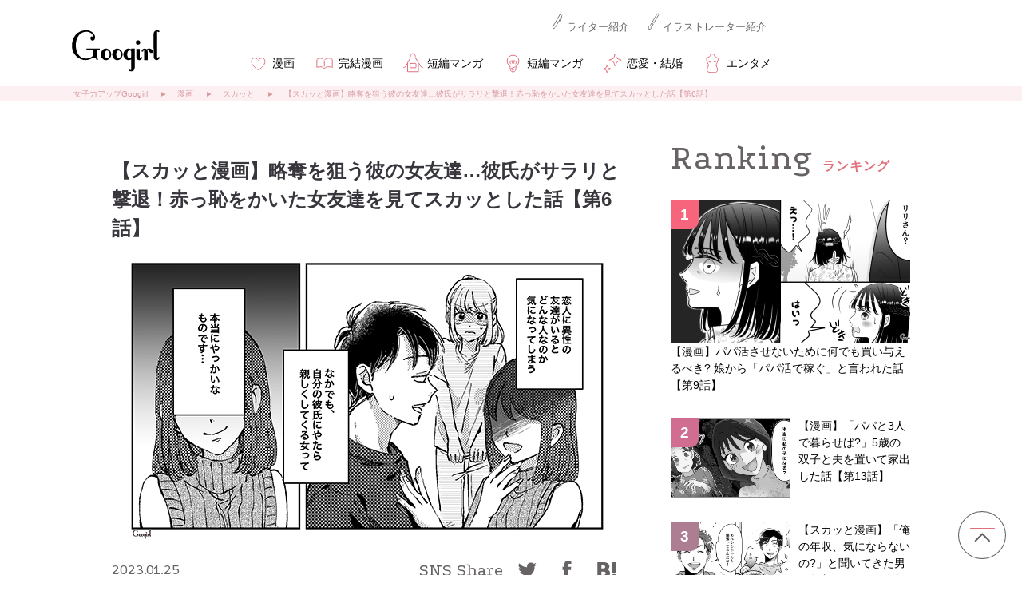

--- FILE ---
content_type: image/svg+xml
request_url: https://googirl.jp/wp-content/themes/googirl2020/common/img/icon-cmn-09-pc.svg
body_size: -80
content:
<svg height="22" viewBox="0 0 16 22" width="16" xmlns="http://www.w3.org/2000/svg" xmlns:xlink="http://www.w3.org/1999/xlink"><clipPath id="a"><path d="m897 39h16v22h-16z"/></clipPath><g clip-path="url(#a)" transform="translate(-897 -39)"><g fill="none" stroke="#676364" stroke-linecap="round" stroke-width=".8" transform="matrix(.8660254 .5 -.5 .8660254 909.084 39.8)"><path d="m2.286 0h-1.586v1.578l-.7-.018v17.81l1.457 1.93 1.287-1.93" stroke-linejoin="round"/><path d="m0 0v.569" transform="translate(1.525 21.599)"/><path d="m0 0v11.415" transform="translate(2.98 6.147)"/><path d="m0 0h.558v1.631h.959v5.488" stroke-linejoin="round" transform="translate(2.432 1.827)"/></g></g></svg>

--- FILE ---
content_type: image/svg+xml
request_url: https://googirl.jp/wp-content/themes/googirl2020/common/img/icon-cmn-07.svg
body_size: -16
content:
<svg height="35" viewBox="0 0 35 35" width="35" xmlns="http://www.w3.org/2000/svg" xmlns:xlink="http://www.w3.org/1999/xlink"><clipPath id="a"><path d="m.186 0h35v35h-35z"/></clipPath><g clip-path="url(#a)" stroke="#e0707d" stroke-linecap="round" transform="translate(-.186)"><path d="m-1296.553 296.826c-3.893-3.188-7.718.407-7.718.407v9.993s6.295-2.7 9.345 1.569c2.605-4.27 9.953-1.569 9.953-1.569v-9.993c-1.129-1.45-6.948-3.465-9.741.665" fill="#fff" stroke-linejoin="round" transform="translate(1312.34 -284.217)"/><path d="m0 0v5.865" fill="none" transform="translate(17.384 15.7)"/></g></svg>

--- FILE ---
content_type: text/javascript
request_url: https://cdn.taxel.jp/1114/rw.js
body_size: 31100
content:
/*
 @license
 https://gist.github.com/paulirish/1579671
 requestAnimationFrame polyfill by Erik Möller. Fixes from Paul Irish, Tino Zijdel
 MIT license
 @license
 Layzr.js 2.2.1 - A small, fast, and modern library for lazy loading images.
 Copyright (c) 2016 Michael Cavalea - http://callmecavs.github.io/layzr.js/
 License: MIT
 @license
 JavaScript MD5 - https://github.com/blueimp/JavaScript-MD5
 Copyright 2011, Sebastian Tschan - https://blueimp.net
 License: MIT
 @license
 https://github.com/remy/polyfills
 MIT license
*/
(function(d){var BASE_URL="//widgets.taxel.jp",TAG_URL="/article.json",CLICK_URL="/click",INVIEW_URL="/l.gif",WLOG_URL="/wlog",NOT_FOUND_URL="/not_found",MISSING_ADS_URL="/missing_ads",REQUEST_ID_COOKIE_NAME="GMORW_RID",FIRST_COOKIE_ID_COOKIE_NAME="GMORW_UID",PATTERN_ID_COOKIE_NAME="GMORW_PTN_",SESSION_COOKIE_NAME="GMORW_SID_",GMOSSP_XID_NAME="gmoam_xid",AKANE_FQ_COOKIE_NAME="TAXEL_AK_FQ",GMOSSP_DOMAIN="sp.gmossp-sp.jp",GMOSSP_BEACON_DOMAIN="beacon.sp.gmossp-sp.jp",GMOSSP_REDIRECT_DOMAIN_PATH=/sp\.gmossp-sp\.jp\/ads\/fw\.ad/,
REQUEST_EXPIRE_SECOND=15,FIRST_COOKIE_ID_EXPIRE_SECOND=180*24*60*60,PATTERN_ID_EXPIRE_SECOND=30*24*60*60,SESSION_EXPIRE_SECOND=30*60,AKANE_FQ_EXPIRE_SECOND=90*24*60*60,SSPAPI="//"+GMOSSP_DOMAIN+"/ads/ssp.ad",SSPFILLERAPI="//"+GMOSSP_BEACON_DOMAIN+"/ads/filler.ad",MOMENTUMJS="//assets-momentum.akamaized.net/js/axss.js",PREVIEW_QUERY_STRING="rpvw",ABTEST_PREVIEW_QUERY_STRING="abtestpreviewid",RANDOM_QUERY_STRING="txrnd",OPTIONAL_QUERY_STRING="opt",LEAD_ARTICLE_IDS_QUERY_STRING="laid",DUMMY_MEDIA_ID=
"0",DUMMY_WIDGET_ID="0",TAXEL_POLICY="https://taxel.media/policy/optout.html",AB_TEST_PARENT=Math.random().toString(36).slice(-8),TAXEL_SC_CLZ="taxel-script",TAXEL_ADS_CLZ="taxel-adsense",TAXEL_IF_CLZ="taxel-ad-frame",TAXEL_IF_ID="taxel-iframe",TAXEL_AD_MOVIE_CT_ID="taxel-ad-movie-content",TAXEL_ARTICLE_NOT_EXISTS_ID="taxel_article_not_exists",MAX_IF_TIMER_RUN=120,IF_TIMEOUT=250,gmoArticleIdRule=parseInt("2"),urlReplaceRules=JSON.parse("{\"[?#].*\": \"\"}"),mediaId="1114",
crawlRule=JSON.parse("{\"image\": {\"tag\": \"meta[property='og:image']\", \"attr\": \"content\", \"required\": \"false\"}, \"title\": {\"tag\": \"meta[property='og:title']\", \"attr\": \"content\"}, \"publicDate\": {\"tag\": \"#conts > div:nth-child(6) > div > p\", \"regex\": \"\\\\d{4}.\\\\d{1,2}.\\\\d{1,2}\", \"format\": \"yyyy.MM.dd\"}, \"description\": {\"tag\": \"meta[name='description']\", \"attr\": \"content\"}}"),INVIEW_PIXEL_NUM=225,ADMOVIE_NEAR_INVIEW_PIXEL_NUM=window.innerHeight,TAXEL_SCRIPT_NEAR_INVIEW_PX=ADMOVIE_NEAR_INVIEW_PIXEL_NUM*2,ENABLE_NEAR_INVIEW_LOAD_WIDGET_IDS=JSON.parse("[]"),VIEWABLE_SEC=2,AD_NEWSTV=30,AD_APPVADOR=32,AD_RELAIDO=34,AD_AMOADMAX=6,AD_IMOBILE="11",AD_YDA="15",AD_ADSENSE="8",AD_FAM8="36",AD_CRITEO="1010",AD_UNKNOWN="9999",AD_CRITEO_CLASS="_taxel_ad_type_criteo",AD_DSP_CLASS="_taxel_ad_type_dsp",LOWER_DSP_NUM=1001,REEMO_DSP_NUM=
1018,UPPER_DSP_NUM=1999,DFP_FRIENDLY_IFRAME=1,DFP_AMP_SAFE_FRAME_FIXED_SIZE=2,COOKIE_SYNC_REEMO_TO_GOOGLE_URL="https://js.dsp.reemo-ad.jp/html/sync.html",COOKIE_SYNC_GMOSSP_TO_DSP_DOMAIN="cdn.sp.gmossp-sp.jp",COOKIE_SYNC_GMOSSP_TO_DSP_URL="https://cdn.sp.gmossp-sp.jp/view/gmossp_sync.html",LEAD_ARTICLE_IDS_COOKIE_NAME="TAXEL_LEAD_ARTICLE_IDS",LEAD_ARTICLE_CACHE_NUM=parseInt("1"),LEAD_ARTICLE_IDS_COOKIE_EXPIRE_SECOND=60*60,USE_CRITEO_DIRECT_BIDDER=parseInt("1"),
CRITEO_CPM_RANGE="5..1000:1;1000..5000:10",C_TYPE_NATIVE=1,C_TYPE_MOVIE=2,validMedia="0",widgetIds=JSON.parse("[14547,14548,14549,14726]"),widgetPriorityIds=JSON.parse("[]"),IM_UID_JS="https://dmp.im-apps.net/scripts/im-uid-hook.js?cid\x3d1000283",IM_UID_COOKIE_NAME="_im_uid.1000283",BOUNCE_INSERT_TYPE_INDEX=0,BOUNCE_INSERT_TYPE_STAY_RATE=1,INSERT_EMPTY_RW=0,INSERT_RW_USE_HANDLERS_BAR=1,INSERT_BOUNCE_POS_RECOMMEND=2,INSERT_OTHER_RW=3,WLOG_STATUS_ERROR=9999,WLOG_STATUS_BLANK=
1,SP_WIDGET_IDS=JSON.parse("[14547,14548,14549,14726]"),PC_WIDGET_IDS=JSON.parse("[14547,14548,14549,14726]"),DATA_IMAGE_TYPE="data-image-type",DAMMY_CLICK_URL="TAXEL_DAMMY_CLICK_URL",CRITEO_NETWORK_ID=3567,CRITEO_PUBLISHER_ID=105260,CRITEO_REQUESTED_WIDGET_IDS=[];var __={};var topics="";var receivedTopicsMessage=false;var isChrome=false;var gLogFrame;var gBeacons=[];var Ids=[];var timer;var createdBeaconType1FlagMap={};var beaconNumberForWidget={};var isSingleSspBeacon={};var dfpTypes={};var widgetIframes={};var isLoadAmpContextLib=
false;var sspBeaconUrls={};var sspBeacons=[];var adObjs={};var startedAdInview=false;var startedAdMovieNativeInview=false;var layzr;var layzrEnable={};var gNeedAdnum={};var gLoadedAdNum={};var gIsRandomDisplay={};var clientCallObjs={};var adMovieObj={nodeObj:{},adObj:{},timer:{},doneNearInview:{},movieLoaded:{}};var isMomentumParamAttach={};var sspIdsInfoObj={gmosspUserId:{},gmosspQueryId:{}};var _$=function(e){return d.getElementById(e)};var fillerAds={};var criteoAdList=[];var criteoPosList=[];
var fillerAd={adNum:0,fillAdNum:0,vSpaceId:"",q:"",reqCount:{},validCount:{},isCompleted:{}};var dokuryoRecommendAnimationCallback;var dokuryoRecommendOverlayCallback;var allWidgetStatus;var monitorTime=0;var isInsertedYdaDomSetting=false;var isInsertedAdsenseCss=false;var currentScript=d.currentScript;var listeners=[];var timeouts=[];var intervals=[];var appendElements=[];var mpuf=0;GMOADRW={};GMOADRW={adRenderCallback:function(data){if(data){var widgetNode=__.getLastWidgetNodeBySpaceId("gmo_ad_"+
data.space_id);var dads=data.ads;var dl=dads?dads.length:0;if(dl===0){fillerAds[data.space_id].adNum=0;return}var script=d.getElementById("gmossp_"+data.space_id),gWidgetId=script.getAttribute("gWidgetId"),gReqId=script.getAttribute("gReqId"),gSpaceId=script.getAttribute("gSpaceId"),gAdNum=script.getAttribute("gAdNum"),gLeadArticleId=script.getAttribute("gLeadArticleId"),gPermanentLink=script.getAttribute("gPermanentLink"),gInvalidRedirectGmossp=script.getAttribute("gInvalidRedirectGmossp");try{GMOADRW.setWidgetStatus(gWidgetId,
"ad render callback start");if(sspBeaconUrls[gWidgetId]===undefined)sspBeaconUrls[gWidgetId]=[];sspIdsInfoObj.gmosspUserId[gSpaceId]=data.gmossp_user?data.gmossp_user:"";sspIdsInfoObj.gmosspQueryId[gSpaceId]=data.q?data.q:"";GMOADRW.appendSspInfoToArticleClickUrl(widgetNode,gSpaceId);isSingleSspBeacon[gWidgetId]=false;if(data.iv_beacon&&data.iv_beacon.length>0){var topBcUrls;if(isAmp==="1"||dfpTypes[gWidgetId]===DFP_AMP_SAFE_FRAME_FIXED_SIZE)topBcUrls=data.iv_beacon.map(function(b){return"amp_"+b});
else topBcUrls=data.iv_beacon.map(function(b){var parentOffsetTop=GMOADRW.getParentOffsetTop(gWidgetId);return b.replace(/\{\{w\}\}/,parentOffsetTop+widgetNode.offsetTop)});sspBeaconUrls[gWidgetId]=sspBeaconUrls[gWidgetId].concat(topBcUrls);isSingleSspBeacon[gWidgetId]=true}var divs=widgetNode.getElementsByClassName("_taxel_ad_article_"+data.space_id);var adObjCount=0;let existAdCount=0;let nativeAds=dads.filter(ad=>{if(GMOADRW.isBlankAd(ad))return false;existAdCount++;if(GMOADRW.isMatchAdNetwork(ad.networkId,
AD_YDA))return false;if(GMOADRW.isMatchAdNetwork(ad.networkId,AD_CRITEO))return false;if(GMOADRW.isMatchAdNetwork(ad.networkId,AD_ADSENSE))return false;if(ad.ad_type===1)return false;return true});fillerAds[data.space_id].vSpaceId=data.v_space_id;fillerAds[data.space_id].q=data.q;if(divs!=null&&existAdCount<divs.length){fillerAds[data.space_id].reqCount[AD_UNKNOWN]=divs.length-existAdCount;fillerAds[data.space_id].validCount[AD_UNKNOWN]=0;fillerAds[data.space_id].isCompleted[AD_UNKNOWN]=true}var filledNum=
0;var dspAdNum=0;Array.prototype.forEach.call(divs,function($d,i){if(gLoadedAdNum[gWidgetId]===undefined)gLoadedAdNum[gWidgetId]=0;gLoadedAdNum[gWidgetId]++;var adPosition=i+1;var ad=dads[i];fillAd=false;if(i>=dl||GMOADRW.isBlankAd(ad)){if(nativeAds.length===0)return;if(filledNum===nativeAds.length)filledNum=0;ad=nativeAds[filledNum];fillAd=true;filledNum++}var div_a$=$d.getElementsByTagName("a")[0],content$=div_a$.getElementsByClassName("_taxel_recommend_content")[0];if(ad.html!==undefined&&ad.ad_type===
1){$d.parentNode.style.display="";div_a$.remove();$d.className+=" _not_shuffle_target_";var pureAdIFrame=document.createElement("iframe");$d.appendChild(pureAdIFrame);var iFrameDocument=pureAdIFrame.contentWindow.document;iFrameDocument.open();iFrameDocument.write(unescape(ad.html));iFrameDocument.close()}if(ad.c_type&&ad.c_type!==1)return;if(adObjs[gWidgetId]===undefined)adObjs[gWidgetId]=[];if(!isSingleSspBeacon[gWidgetId]&&!fillAd)adObjs[gWidgetId][adObjCount]={nodeObj:$d,ivBeaconUrls:[],beaconCreated:false};
if(ad.iv_beacon&&ad.iv_beacon.length>0){var beaconUrls=[];for(var j=0;j<ad.iv_beacon.length;j++)if(GMOADRW.getHostName(ad.iv_beacon[j])===GMOSSP_DOMAIN)if(isAmp==="1"||dfpTypes[gWidgetId]===DFP_AMP_SAFE_FRAME_FIXED_SIZE)beaconUrls[j]="amp_"+ad.iv_beacon[j];else{var parentOffsetTop=GMOADRW.getParentOffsetTop(gWidgetId);beaconUrls[j]=ad.iv_beacon[j].replace(/\{\{w\}\}/,parentOffsetTop+widgetNode.offsetTop)}else beaconUrls[j]=ad.iv_beacon[j];if(isSingleSspBeacon[gWidgetId])sspBeaconUrls[gWidgetId]=sspBeaconUrls[gWidgetId].concat(beaconUrls);
if(!isSingleSspBeacon[gWidgetId]&&!fillAd)adObjs[gWidgetId][adObjCount]["ivBeaconUrls"]=beaconUrls}if(adObjs[gWidgetId][adObjCount])adObjCount++;var clientCallValue=GMOADRW.getClientCallValue(data.space_id);if(ad["isClientAdCall"]){var networkId=ad["networkId"];if(clientCallValue&&clientCallValue[networkId]===undefined)GMOADRW.initClientCall(networkId,gReqId,gLeadArticleId,gPermanentLink,gInvalidRedirectGmossp,gWidgetId,gSpaceId,gIsRandomDisplay[gWidgetId]);GMOADRW.addClientCall(data.space_id,networkId,
$d,ad,adPosition,fillAd)}else{$d.parentNode.style.display="";if(ad.impressionUrl)GMOADRW.createBeaconForAdRenderCallback(ad.impressionUrl,$d)}if(GMOADRW.isDspNetworkId(ad.networkId))dspAdNum++;if(GMOADRW.isCriteoDirectBidderAd(ad.ad_type,ad.c_type,ad.networkId)){let bidMap=GMOADRW.getCriteoBidObj(data.space_id);if(bidMap.size>0&&criteoPosList.length>=dspAdNum){let bid=bidMap.get(criteoPosList[dspAdNum-1]["pos"]);if(bid)GMOADRW.renderCriteoAd(ad,bid,$d,gWidgetId,cookieId,gReqId,gLeadArticleId,gSpaceId,
gInvalidRedirectGmossp)}}if(nativeAds.includes(ad)||ad.html===undefined&&ad.ad_type===1){var clickUrl=ad.clickUrl;if(ad.forwardUrl)clickUrl=ad.forwardUrl+encodeURIComponent(clickUrl)+"\x26pos\x3d"+adPosition+"\x26rwid\x3d1";else if(GMOSSP_REDIRECT_DOMAIN_PATH.test(clickUrl))clickUrl=clickUrl+"\x26pos\x3d"+adPosition+"\x26rwid\x3d1";var imageUrls=GMOADRW.getImageUrls(ad);GMOADRW.setAdClickUrl(div_a$,clickUrl,GMOADRW.createAdClickUrl(gWidgetId,cookieId,gReqId,gLeadArticleId,gSpaceId,clickUrl,gInvalidRedirectGmossp));
GMOADRW.setAdImage2(div_a$,imageUrls,gWidgetId);GMOADRW.setGmosspAdTitle(content$,ad.title);GMOADRW.setGmosspAdDescription(content$,ad.description);GMOADRW.setAdSponsor(content$,ad.sponsor_name)}if(ad["networkId"]===AD_ADSENSE&&ad["html"]!==undefined){if(!isInsertedAdsenseCss){GMOADRW.setAdsenseCss(widgetNode);isInsertedAdsenseCss=true}$d.innerHTML=ad.html;GMOADRW.displayScriptTagAd($d);GMOADRW.setAdsenseClickObserver($d,ad.clickUrl)}if(ad["networkId"]===AD_FAM8&&ad["html"]!==undefined){$d.innerHTML=
"";var adIFrame=document.createElement("iframe");adIFrame.style.width="100%";adIFrame.style.border="none";adIFrame.className="_taxel_iframe_ad_content";$d.appendChild(adIFrame);var iFrameDocument=adIFrame.contentWindow.document;iFrameDocument.open();iFrameDocument.write(ad.html);iFrameDocument.close();GMOADRW.setIframeAdClickObserver($d,GMOADRW.createAdClickUrl(gWidgetId,cookieId,gReqId,gLeadArticleId,gSpaceId,ad.clickUrl,gInvalidRedirectGmossp),ad.clickUrl)}if(ad["networkId"]===AD_YDA&&ad["html"]!==
undefined){if(!isInsertedYdaDomSetting){GMOADRW.setYdaDomSetting(widgetNode);isInsertedYdaDomSetting=true}let ydaAdTag=document.createElement("div");ydaAdTag.className="taxel_yda";ydaAdTag.style.zIndex=-1;ydaAdTag.innerHTML=ad.html;$d.classList.add("taxel_skelton");$d.appendChild(ydaAdTag);GMOADRW.displayScriptTagAd(ydaAdTag);GMOADRW.setYdaClickObserver(gWidgetId,ydaAdTag,GMOADRW.createYdaAdClickUrl(gWidgetId,cookieId,gReqId,gLeadArticleId,gSpaceId,gInvalidRedirectGmossp),ad.clickUrl)}});var hasClientCallValue=
GMOADRW.hasClientCallValue(data.space_id);if(!hasClientCallValue&&layzrEnable[gWidgetId])layzr.update().check();var clientCallValue=GMOADRW.getClientCallValue(data.space_id);var networkIds=Object.keys(clientCallValue);var clientCallAdNum=0;for(var i in networkIds)clientCallAdNum+=clientCallValue[networkIds[i]].adNum;fillerAds[data.space_id].adNum=clientCallAdNum;if(gNeedAdnum[gWidgetId]===gLoadedAdNum[gWidgetId])if(hasClientCallValue)for(var networkId in clientCallValue){fillerAds[data.space_id].reqCount[networkId]=
clientCallValue[networkId].adNum-clientCallValue[networkId].fillAdNum;fillerAds[data.space_id].validCount[networkId]=0;fillerAds[data.space_id].isCompleted[networkId]=false;try{switch(networkId){case AD_IMOBILE:GMOADRW.requestClientCall(networkId,gWidgetId,data.space_id,gIsRandomDisplay[gWidgetId]);break;default:}}catch(E){}finally{fillerAds[data.space_id].isCompleted[networkId]=true}}else if(gIsRandomDisplay[gWidgetId])this.changeAdArticle(document.getElementById("gmo_rw_"+gWidgetId),data.space_id,
gWidgetId);if(!isSingleSspBeacon[gWidgetId])GMOADRW.adInview(C_TYPE_NATIVE);if(isAmp!=="1"){var event=document.createEvent("Event");event.initEvent("adLoaded",true,true);window.dispatchEvent(event)}Array.prototype.forEach.call(divs,function($d,i){if(!GMOADRW.isBlankAd(dads[i])&&dads[i]!=null&&dads[i]["networkId"]!=null&&gWidgetId!=null&&gSpaceId!=null)GMOADRW.addClassToDspArticleForNative(dads[i]["networkId"],gWidgetId,gSpaceId,i)});GMOADRW.setWidgetStatus(gWidgetId,"ad render callback end")}catch(e){GMOADRW.sendWidgetLog(gWidgetId,
WLOG_STATUS_ERROR,e.message,__.getArticleIdResource())}}},adMovieRenderCallback:function(data){if(!data||!data.ads||data.ads.length===0)return;var ad=data.ads[0];var spaceId=data.space_id;adMovieObj.adObj[spaceId]=ad;if(ad.c_type!==C_TYPE_MOVIE){GMOADRW.adMovieNativeRenderCallback(data);return}GMOADRW.setAdMovieProperty(ad);if(ad.impressionUrl&&ad.impressionUrl.length>0)for(var i=0;i<ad.impressionUrl.length;i++)GMOADRW.otherCreateBeacon(ad.impressionUrl[i]);var node=adMovieObj.nodeObj[spaceId];node.style.display=
"inline";var movieContent;if(typeof ad.html_iframe==="undefined"||ad.html_iframe){movieContent=document.createElement("iframe");movieContent.scrolling="no";movieContent.frameBorder="0";movieContent.style.width="100%";movieContent.height="0"}else{movieContent=document.createElement("div");movieContent.style.width="100%";movieContent.height="0"}movieContent.className="_taxel_ad_movie_content";var movieId=TAXEL_AD_MOVIE_CT_ID+"_"+spaceId;movieContent.setAttribute("id",movieId);var content=node.getElementsByClassName("_taxel_ad_movie_content")[0];
content.parentNode.replaceChild(movieContent,content);var linkTag=node.getElementsByTagName("a")[0];if(ad.taxel.removeLinkTag){if(linkTag)node.removeChild(linkTag)}else{var titleNewEl=node.getElementsByClassName("_taxel_ad_title")[0];if(titleNewEl)titleNewEl.innerHTML=ad.description||"";var titleOldEl=node.getElementsByClassName("_taxel_ad_art_title")[0];if(titleOldEl)titleOldEl.innerHTML=ad.description||"";var sponsorEl=node.getElementsByClassName("_taxel_ad_art_sponsor")[0];if(sponsorEl)sponsorEl.innerHTML=
ad.sponsor_name||"";else{var orgSponsorEl=node.getElementsByClassName("_taxel_ad_art_org_sponsor_name")[0];if(orgSponsorEl)orgSponsorEl.innerHTML=ad.sponsor_name||""}var clickUrl=ad.clickUrl;if(linkTag)GMOADRW.setAdClickUrl(linkTag,clickUrl,clickUrl)}if(ad.html_load==="top")GMOADRW.adMovieNearInview(spaceId);else{content=node.getElementsByClassName("_taxel_ad_movie_content")[0];var adHeightPosition=GMOADRW.getContentTop(content);var nearInviewBeaconPosition=adHeightPosition-ADMOVIE_NEAR_INVIEW_PIXEL_NUM;
var px=GMOADRW.getViewablePixel();if(0!=adHeightPosition&&px>=nearInviewBeaconPosition)GMOADRW.adMovieNearInview(spaceId);__.addEventListener(window,"scroll",function(){clearTimeout(adMovieObj.timer[spaceId]);adMovieObj.timer[spaceId]=__.setTimeout(function(){var px=GMOADRW.getViewablePixel();var adHeightPosition=GMOADRW.getContentTop(content);var nearInviewBeaconPosition=adHeightPosition-ADMOVIE_NEAR_INVIEW_PIXEL_NUM;if(0!=adHeightPosition&&px>=nearInviewBeaconPosition)GMOADRW.adMovieNearInview(spaceId)},
50)},false)}GMOADRW.adMovieInview(spaceId)},adMovieNativeRenderCallback:function(data){var target=adMovieObj.nodeObj[data.space_id];if(!target)return;target.style.display="inline";var ad=data.ads[0];var script=document.getElementById("gmossp_"+data.space_id);if(!script)return;GMOADRW.renderMovieNativeAd(target,ad,script);if(ad.impressionUrl)GMOADRW.createBeaconForAdRenderCallback(ad.impressionUrl,target);var widgetId=script.getAttribute("gWidgetId");if(ad.iv_beacon&&ad.iv_beacon.length>0){var replacedBeaconUrls=
ad.iv_beacon.map(function(beaconUrl){return GMOADRW.replaceBeaconUrl(beaconUrl,widgetId,target)});adMovieObj.widgetInfo=adMovieObj.widgetInfo||{};adMovieObj.widgetInfo[widgetId]={"spaceId":data.space_id};adMovieObj.adObj[data.space_id].ivBeaconUrls=replacedBeaconUrls;adMovieObj.adObj[data.space_id].replacedBeaconUrls=false;GMOADRW.adInview(C_TYPE_MOVIE)}},renderMovieNativeAd:function(target,ad,script){var imageUrls=GMOADRW.getImageUrls(ad);var widgetId=script.getAttribute("gWidgetId");var requestId=
script.getAttribute("gReqId");var spaceId=script.getAttribute("gSpaceId");var leadArticleId=script.getAttribute("gLeadArticleId");var div_a=target.getElementsByTagName("a")[0];var content=div_a.getElementsByClassName("_taxel_recommend_content")[0];var btn=div_a.getElementsByClassName("_taxel_ad_btn")[0];if(btn)btn.style.display="none";var imgDiv=document.createElement("div");var imgClassName=imageUrls.imageUrl2?"_taxel_ad_art_img_2":"_taxel_ad_art_img";imgDiv.className=imgClassName;imgDiv.style.cssText=
"content:'';display:block;padding-top:56.25%;background-size:contain;";div_a.insertBefore(imgDiv,content);var clickUrl=ad.clickUrl;if(ad.forwardUrl)clickUrl=ad.forwardUrl+encodeURIComponent(clickUrl)+"\x26pos\x3d1\x26rwid\x3d1";else if(GMOSSP_REDIRECT_DOMAIN_PATH.test(clickUrl))clickUrl=clickUrl+"\x26pos\x3d1\x26rwid\x3d1";var clickUrlViaTaxel=GMOADRW.createAdClickUrl(widgetId,cookieId,requestId,leadArticleId,spaceId,clickUrl,"0");GMOADRW.setAdClickUrl(div_a,clickUrl,clickUrlViaTaxel);GMOADRW.setAdImage2(div_a,
imageUrls,widgetId);GMOADRW.setGmosspAdTitle(content,ad.title);GMOADRW.setGmosspAdDescription(content,ad.description);GMOADRW.setAdSponsor(content,ad.sponsor_name);var widgetNode=document.getElementById("gmo_rw_"+widgetId);if(GMOADRW.isDspNetworkId(ad.networkId)&&widgetNode){var articles=widgetNode.getElementsByClassName("_taxel_ad_movie");if(articles&&articles.length>0)GMOADRW.addClassToDspArticleForMovieNative(articles)}if(layzrEnable[widgetId])layzr.update().check()},setAdMovieProperty:function(ad){ad.taxel=
ad.taxel||{};ad.taxel.removeLinkTag=ad.networkId===AD_NEWSTV||ad.networkId===AD_APPVADOR||ad.networkId===AD_RELAIDO||ad.networkId===AD_AMOADMAX},requestAdWithAdFraudCheck:function(spaceId,adNum,widgetId,reqId,leadArticleId,permanentLink,ptnId,invalidRedirectGmossp,adFraudBidPoints){if(!adFraudBidPoints[spaceId]||adFraudBidPoints[spaceId]<=Math.floor(Math.random()*1E4))GMOADRW.requestAd(spaceId,adNum,widgetId,reqId,leadArticleId,permanentLink,ptnId,invalidRedirectGmossp);else{isMomentumParamAttach[spaceId]=
true;var r="heron_"+Math.floor(Math.random()*1.8446744073709552E19);var ele1=d.createElement("script");ele1.src=MOMENTUMJS;ele1.onload=function(){var momentumDynamicScript='var heron_params \x3d "";'+"try {"+'  heron_params \x3d momentum_heron.get_prebid_params("'+r+'");'+"} catch (e) {"+'  if(e.message) heron_params \x3d e.message; else heron_params  \x3d "unknown";'+"}";var ele2=d.createElement("script");ele2.language="javascript";ele2.id=r;ele2.innerHTML=momentumDynamicScript;d.getElementsByTagName("head")[0].appendChild(ele2);
GMOADRW.requestAd(spaceId,adNum,widgetId,reqId,leadArticleId,permanentLink,ptnId,invalidRedirectGmossp)};d.getElementsByTagName("head")[0].appendChild(ele1)}},replaceBeaconUrl:function(beaconUrl,widgetId,widgetNode){if(GMOADRW.getHostName(beaconUrl)!==GMOSSP_DOMAIN)return beaconUrl;if(isAmp==="1"||dfpTypes[widgetId]===DFP_AMP_SAFE_FRAME_FIXED_SIZE)return"amp_"+beaconUrl;var parentOffsetTop=GMOADRW.getParentOffsetTop(widgetId);return beaconUrl.replace(/\{\{w\}\}/,parentOffsetTop+widgetNode.offsetTop)},
requestAd:function(spaceId,adNum,widgetId,reqId,leadArticleId,permanentLink,ptnId,invalidRedirectGmossp){GMOADRW.setWidgetStatus(widgetId,"request ad start");var sspAPI=SSPAPI+"?space_id\x3d"+spaceId+"\x26ad_format\x3djsonp"+"\x26callback\x3dGMOADRW.adRenderCallback"+"\x26rwid\x3d1"+"\x26ad_num\x3d"+adNum+"\x26gmorw_ptn\x3d"+ptnId+"\x26pageurl\x3d"+GMOADRW.getEncodedPageUrl()+"\x26ref\x3d"+GMOADRW.getEncodedReferrer()+"\x26hf\x3d"+GMOADRW.getAdHiddenFocus()+"\x26r\x3d"+Math.random()+"\x26mpuf\x3d"+
mpuf,script=d.createElement("script");sspAPI+=GMOADRW.getGmosspXid();sspAPI+=GMOADRW.sspAdditionalQueryAnalysis();if(topics)sspAPI+=topics;var imUid=__.getCookieValue(IM_UID_COOKIE_NAME);if(imUid)sspAPI+="\x26im_uid\x3d"+imUid;if(isMomentumParamAttach[spaceId]&&heron_params)sspAPI+="\x26heron\x3d"+heron_params;if(USE_CRITEO_DIRECT_BIDDER)sspAPI+=GMOADRW.getCriteoBidParam(spaceId);script.src=sspAPI;script.setAttribute("id","gmossp_"+spaceId);script.setAttribute("gWidgetId",widgetId);script.setAttribute("gReqId",
reqId);script.setAttribute("gSpaceId",spaceId);script.setAttribute("gAdNum",adNum);script.setAttribute("gLeadArticleId",leadArticleId);script.setAttribute("gPermanentLink",permanentLink);script.setAttribute("gInvalidRedirectGmossp",invalidRedirectGmossp);__.appendChild(d.getElementsByTagName("head")[0],script);GMOADRW.setWidgetStatus(widgetId,"request ad end")},requestAdMovieWithAdFraudCheck:function(spaceId,adNum,widgetId,reqId,leadArticleId,ptnId,adFraudBidPoints){if(!adFraudBidPoints[spaceId]||
adFraudBidPoints[spaceId]<=Math.floor(Math.random()*1E4))GMOADRW.requestAdMovie(spaceId,adNum,widgetId,reqId,leadArticleId,ptnId);else{isMomentumParamAttach[spaceId]=true;var r="heron_"+Math.floor(Math.random()*1.8446744073709552E19);var ele1=d.createElement("script");ele1.src=MOMENTUMJS;ele1.onload=function(){var momentumDynamicScript='var heron_params \x3d "";'+"try {"+'  heron_params \x3d momentum_heron.get_prebid_params("'+r+'");'+"} catch (e) {"+'  if(e.message) heron_params \x3d e.message; else heron_params  \x3d "unknown";'+
"}";var ele2=d.createElement("script");ele2.language="javascript";ele2.id=r;ele2.innerHTML=momentumDynamicScript;__.appendChild(d.getElementsByTagName("head")[0],ele2);GMOADRW.requestAdMovie(spaceId,adNum,widgetId,ptnId)};d.getElementsByTagName("head")[0].appendChild(ele1)}},requestAdMovie:function(spaceId,adNum,widgetId,reqId,leadArticleId,ptnId){var sspAPI=SSPAPI+"?space_id\x3d"+spaceId+"\x26ad_format\x3djsonp"+"\x26callback\x3dGMOADRW.adMovieRenderCallback"+"\x26rwid\x3d1"+"\x26ad_num\x3d"+adNum+
"\x26gmorw_ptn\x3d"+ptnId+"\x26pageurl\x3d"+GMOADRW.getEncodedPageUrl()+"\x26ref\x3d"+GMOADRW.getEncodedReferrer()+"\x26hf\x3d"+GMOADRW.getAdHiddenFocus()+"\x26r\x3d"+Math.random()+"\x26mpuf\x3d"+mpuf,script=d.createElement("script");var gmomAkFq=__.getCookieValue(AKANE_FQ_COOKIE_NAME);if(gmomAkFq)sspAPI+="\x26gmom_ak_fq\x3d"+gmomAkFq;var imUid=__.getCookieValue(IM_UID_COOKIE_NAME);if(imUid)sspAPI+="\x26im_uid\x3d"+imUid;sspAPI+=GMOADRW.getGmosspXid();sspAPI+=GMOADRW.sspAdditionalQueryAnalysis();
if(isMomentumParamAttach[spaceId]&&heron_params)sspAPI+="\x26heron\x3d"+heron_params;script.src=sspAPI;script.setAttribute("id","gmossp_"+spaceId);script.setAttribute("gWidgetId",widgetId);script.setAttribute("gSpaceId",spaceId);script.setAttribute("gAdNum",adNum);script.setAttribute("gReqId",reqId);script.setAttribute("gLeadArticleId",leadArticleId);script.setAttribute("async","true");__.appendChild(d.getElementsByTagName("head")[0],script)},isMatchAdNetwork:function(target,adNetworkId){return target===
adNetworkId||target===parseInt(adNetworkId)},sspFetchAncestorOrigin:function(){if(location.ancestorOrigins){var len=location.ancestorOrigins.length;return 0<len?(new URL(location.ancestorOrigins[len-1])).host:location.host}return""},sspAdditionalQueryAnalysis:function(){var q="";q+="\x26ao\x3d"+encodeURIComponent(GMOADRW.sspFetchAncestorOrigin());q+="\x26np\x3d"+encodeURIComponent(navigator.platform);return q},createAdClickUrl:function(widgetId,cookieId,reqId,leadArticleId,spaceId,clickUrl,invalidRedirectGmossp){return BASE_URL+
CLICK_URL+"?wi\x3d"+widgetId+"\x26id\x3d"+cookieId+"\x26ri\x3d"+reqId+"\x26li\x3d"+leadArticleId+"\x26si\x3d"+spaceId+"\x26u\x3d"+encodeURIComponent(clickUrl+"\x26gmorw_ptn\x3d"+__.getCookieValue(PATTERN_ID_COOKIE_NAME+widgetId))+"\x26irf\x3d"+invalidRedirectGmossp+"\x26gu\x3d"+sspIdsInfoObj.gmosspUserId[spaceId]+"\x26q\x3d"+sspIdsInfoObj.gmosspQueryId[spaceId]},createYdaAdClickUrl:function(widgetId,cookieId,reqId,leadArticleId,spaceId,invalidRedirectGmossp){return BASE_URL+CLICK_URL+"?wi\x3d"+widgetId+
"\x26id\x3d"+cookieId+"\x26ri\x3d"+reqId+"\x26li\x3d"+leadArticleId+"\x26si\x3d"+spaceId+"\x26u\x3d"+DAMMY_CLICK_URL+"\x26irf\x3d"+invalidRedirectGmossp+"\x26gu\x3d"+sspIdsInfoObj.gmosspUserId[spaceId]+"\x26q\x3d"+sspIdsInfoObj.gmosspQueryId[spaceId]},appendSspInfoToArticleClickUrl:function(widgetNode,spaceId){var divs=widgetNode.getElementsByClassName("_taxel_recommend_article");Array.prototype.forEach.call(divs,function(div){var aTag=div.getElementsByTagName("a")[0];var aTagUrl=aTag.getAttribute("onmousedown");
var newATagUrl=aTagUrl+'+"\x26gu\x3d'+sspIdsInfoObj.gmosspUserId[spaceId]+'"';aTag.setAttribute("onmousedown",newATagUrl)})},setAdClickUrl:function(div_a$,clickUrl,adClickUrl){div_a$.setAttribute("href",clickUrl);if(!div_a$.hasAttribute("target"))div_a$.setAttribute("target","_blank");div_a$.setAttribute("onclick","");div_a$.setAttribute("onmousedown",'this.href\x3d"'+adClickUrl+'"')},setAdImage:function(d$,imageUrl,widgetId){var imgTag$=d$.querySelector("._taxel_ad_art_img")?d$.querySelector("._taxel_ad_art_img"):
d$.querySelector("._taxel_ad_art_img_2")?d$.querySelector("._taxel_ad_art_img_2"):null;if(imgTag$){if(layzrEnable[widgetId])imgTag$.setAttribute("data-layzr-normal",imageUrl);else imgTag$.style.backgroundImage='url("'+imageUrl+'")';imgTag$.setAttribute("data-layzr-bg","")}var imgSrcTag$=d$.querySelector("._taxel_ad_art_img_src");if(imgSrcTag$)if(layzrEnable[widgetId])imgSrcTag$.setAttribute("data-layzr-normal",imageUrl);else imgSrcTag$.style.backgroundImage='url("'+imageUrl+'")'},setAdImage2:function(d$,
imageUrls,widgetId){var imgTag$=d$.querySelector("._taxel_ad_art_img"),img2Tag$=d$.querySelector("._taxel_ad_art_img_2"),imgSrcTag$=d$.querySelector("._taxel_ad_art_img_src"),imgKeys=["imageUrl","ImageUrl2Small","imageUrl2"],imgKeys2=["ImageUrl2Small","imageUrl2","imageUrl"];if(img2Tag$){var imgType=img2Tag$.getAttribute(DATA_IMAGE_TYPE);if(imgType)imgKeys2.unshift(imgType);for(var i=0;i<imgKeys2.length;i++){var key=imgKeys2[i];if(imageUrls[key]&&imageUrls[key]!==""){if(layzrEnable[widgetId]){img2Tag$.setAttribute("data-layzr-normal",
imageUrls[key]);img2Tag$.setAttribute("data-layzr-bg","")}else img2Tag$.style.backgroundImage='url("'+imageUrls[key]+'")';return}}}if(imgTag$){var imgType=imgTag$.getAttribute(DATA_IMAGE_TYPE);if(imgType)imgKeys.unshift(imgType);for(var i=0;i<imgKeys.length;i++){var key=imgKeys[i];if(imageUrls[key]&&imageUrls[key]!==""){if(layzrEnable[widgetId]){imgTag$.setAttribute("data-layzr-normal",imageUrls[key]);imgTag$.setAttribute("data-layzr-bg","")}else imgTag$.style.backgroundImage='url("'+imageUrls[key]+
'")';return}}}if(imgSrcTag$)if(layzrEnable[widgetId])imgSrcTag$.setAttribute("data-layzr-normal",imageUrls.imageUrl);else imgSrcTag$.style.backgroundImage='url("'+imageUrls.imageUrl+'")'},setGmosspAdTitle:function(d$,title){var title$=d$.querySelector("._taxel_ad_title");if(title$)title$.innerHTML=title},setOtherAdTitle:function(d$,title){var title$=d$.querySelector("._taxel_ad_title");if(title$)title$.innerHTML=title;var oldTitle$=d$.querySelector("._taxel_ad_art_title");if(oldTitle$)oldTitle$.innerHTML=
title},setGmosspAdDescription:function(d$,description){if(!description)return;var description$=d$.querySelector("._taxel_ad_description");if(description$)description$.innerHTML=description;var oldDescription$=d$.querySelector("._taxel_ad_art_title");if(oldDescription$)oldDescription$.innerHTML=description},setAdSponsor:function(d$,sponsor){var sponsor$=d$.querySelector("._taxel_ad_art_sponsor");if(sponsor$)sponsor$.innerHTML=sponsor?"PR ("+sponsor+")":"";else{var org_sponsor$=d$.querySelector("._taxel_ad_art_org_sponsor_name");
if(org_sponsor$)org_sponsor$.innerHTML=sponsor?sponsor:""}},setAdSponsorForcibly:function(d$,sponsor){var s1=d$.querySelector("._taxel_ad_art_sponsor");var s2=d$.querySelector("._taxel_ad_art_org_sponsor");var s3=d$.querySelector("._taxel_sponsred");var s4=d$.querySelector(".taxel_sponsred");var s5=d$.querySelector("._taxel_sponsored");if(s1)s1.innerHTML=sponsor;else if(s2)s2.innerHTML=sponsor;else if(s3)s3.innerHTML=sponsor;else if(s4)s4.innerHTML=sponsor;else if(s5)s5.innerHTML=sponsor},getEncodedPageUrl:function(){return encodeURIComponent(articleIdRes)},
getEncodedReferrer:function(){var referrer="";try{referrer=window.top.document.referrer}catch(e){referrer=document.referrer}if(isAmp)referrer=referrer.split("?")[0];return encodeURIComponent(referrer)},getAdHiddenFocus:function(){var hidden;if(typeof document.hidden!=="undefined")hidden="hidden";else if(typeof document.msHidden!=="undefined")hidden="msHidden";else if(typeof document.webkitHidden!=="undefined")hidden="webkitHidden";else if(typeof document.mozHidden!=="undefined")hidden="mozHidden";
var isAdHiddenFocus=void hidden!==0?!!document[hidden]:typeof document.hasFocus=="function"&&!document.hasFocus();return isAdHiddenFocus?1:0},initClientCall:function(networkId,reqId,leadArticleId,permanentLink,invalidRedirectGmossp,widgetId,spaceId,isRandomDisplay){var clientCallValue={};clientCallValue[networkId]={adUrls:null,forwardUrl:[],impressionUrls:[],adDocument:[],imobilePid:[],adNum:0,fillAdNum:0,widgetId:widgetId,spaceId:spaceId,reqId:reqId,leadArticleId:leadArticleId,permanentLink:permanentLink,
isRandomDisplay:isRandomDisplay,invalidRedirectGmossp:invalidRedirectGmossp,ydnIdentificationKey:null};clientCallObjs[spaceId]=clientCallValue},addClientCall:function(spaceId,networkId,$d,adData,adPosition,fillAd){var clientCallValue=GMOADRW.getClientCallValue(spaceId);if(adData["adCallUrl"])clientCallValue[networkId].adUrls=adData["adCallUrl"];clientCallValue[networkId].impressionUrls.push(adData["impressionUrl"]);var forwardUrl=adData["forwardUrl"];forwardUrl=forwardUrl.replace(/&url=$/,"\x26pos\x3d"+
adPosition+"\x26rwid\x3d1\x26url\x3d");clientCallValue[networkId].forwardUrl.push(forwardUrl);if(networkId===AD_IMOBILE)clientCallValue[networkId].imobilePid.push(adData["imobilePid"]);clientCallValue[networkId].adNum++;if(fillAd)clientCallValue[networkId].fillAdNum++;clientCallValue[networkId].adDocument.push($d)},criteoBidding:function(json,widget){let criteoBiddingTimeout=2500;let reserveInsertRwTimeout=3E3;__.setTimeout(function(){GMOADRW.insertRwWithCriteo(json,widget)},reserveInsertRwTimeout);
let adUnits=GMOADRW.createAdUnit(widget);if(!adUnits){GMOADRW.insertRwWithCriteo(json,widget);return}try{const callback=function(bids){try{console.log("bids: "+bids);bids.forEach(function(bid){return GMOADRW.setCriteoBids(bid)});if(bids&&bids.length>0){let rand=Math.random();if(rand<.001){bids["adUnits"]=adUnits;GMOADRW.sendWidgetLog(widget.widgetId,999999,JSON.stringify(bids),__.getArticleIdResource())}}}catch(e){}GMOADRW.insertRwWithCriteo(json,widget)};window.Criteo.events.push(()=>{Criteo.SetLineItemRanges(CRITEO_CPM_RANGE);
Criteo.RequestBids(adUnits,callback,criteoBiddingTimeout)})}catch(e){}},createAdUnit:function(widget){const orgSpaceId=widget.spaceId;const cdb=widget.widgetOptions.cdb;const spaceId=cdb["adSpaceId"];const zoneMap=cdb["zoneMap"];const device=__.discriminantUserAgent();if(!cdb||!zoneMap||orgSpaceId!==spaceId)return null;const zoneIdAndPosList=zoneMap[device];if(!zoneIdAndPosList||zoneIdAndPosList.length===0)return null;let placementList=[];zoneIdAndPosList.forEach(function(zoneIdAndPos){let pos=zoneIdAndPos["pos"];
let zoneId=parseInt(zoneIdAndPos["zoneId"],10);let adUnitId=parseInt(zoneIdAndPos["adUnitId"],10);let floor=parseFloat(zoneIdAndPos["floor"]);criteoPosList.push({pos:pos,zoneId:zoneId});placementList.push({"slotid":__.getCriteoImpId(spaceId,pos),"zoneid":zoneId,"sizes":["2x2"],"nativeCallback":function(){},"ext":{"floors":{"native":{"*":{"floor":floor,"currency":"JPY"}}},"bidder":{"uid":adUnitId}}})});if(placementList.length===0)return null;return{"networkId":CRITEO_NETWORK_ID,"publisherId":CRITEO_PUBLISHER_ID,
"placements":placementList}},insertRwWithCriteo:function(json,widget){if(CRITEO_REQUESTED_WIDGET_IDS.includes(widget.id))return;CRITEO_REQUESTED_WIDGET_IDS.push(widget.id);GMOADRW.insertRw(json,widget.id,widget.spaceId,widget.adNum,[],widget.widgetId,widget.reqId,widget.leadArticleId,widget.permanentLink,widget.ptnId,widget.sessionId,widget.sessionStartTimestamp,widget.isPreviewContentTag,widget.isRandomDisplay,widget.invalidRedirectGmossp,widget.isAbTestWidgetUseIframe,widget.dokuryoUnitKey,widget.widgetOptions,
widget.adFraudBidPoints)},setCriteoBids:function(bid){criteoAdList.push(bid)},getCriteoBidObj:function(spaceId){try{let criteoAdMap=new Map;criteoAdList.forEach(function(criteoAd){criteoPosList.forEach(function(posObj){if(__.getCriteoImpId(spaceId,posObj["pos"])===criteoAd.impressionId)criteoAdMap.set(posObj["pos"],criteoAd)})});return criteoAdMap}catch(e){return null}},getCriteoBidParam:function(spaceId){let criteoAdMap=GMOADRW.getCriteoBidObj(spaceId);if(criteoAdMap.size<=0)return"";try{let cpmBucketsParamText=
"";let zoneIdsParamText="";let adomainsParamText="";let cridParamText="";for(let posObj of criteoPosList){let pos=posObj["pos"];let zoneId=posObj["zoneId"];let criteoAd=criteoAdMap.get(pos);if(criteoAd){cpmBucketsParamText+=`&cpm_buckets[${pos}]=${criteoAd.cpm}`;zoneIdsParamText+=`&zone_ids[${pos}]=${zoneId}`;let nativePayload=criteoAd.nativePayload;if(nativePayload){adomainsParamText+=`&adomains[${pos}]=${nativePayload.advertiser.domain}`;let productList=nativePayload.products;if(productList&&productList.length>=
0){let product=productList[0];if(product){let crid=md5(product.title+product.description);cridParamText+=`&crids[${pos}]=${crid}`}}}}}return cpmBucketsParamText+zoneIdsParamText+adomainsParamText+cridParamText}catch{return""}},isCriteoDirectBidderAd:function(ad_type,c_type,network_id){return ad_type===2&&c_type===1&&network_id===parseInt(AD_CRITEO)},renderCriteoAd:function(ad,bid,$d,gWidgetId,cookieId,gReqId,gLeadArticleId,gSpaceId,gInvalidRedirectGmossp){var payLoad=bid.nativePayload;var product=
payLoad.products[0];var advertiser=payLoad.advertiser;var clickUrl=product.click_url;var imageUrl=product.image.url;var title=product.title;var sponsorName=advertiser.description;$d.classList?$d.classList.add(AD_CRITEO_CLASS):$d.className=AD_CRITEO_CLASS;var div_a$=$d.getElementsByTagName("a")[0],content$=div_a$.getElementsByClassName("_taxel_recommend_content")[0];var sponsor$=content$.querySelector(".taxel_sponsred")||content$.querySelector("._taxel_sponsred")||content$.querySelector("._taxel_sponsored");
if(sponsor$){sponsor$.innerText="";sponsor$.className="_taxel_ad_art_sponsor"}$d.parentNode.style.display="";var adClickUrl=GMOADRW.createAdClickUrl(gWidgetId,cookieId,gReqId,gLeadArticleId,gSpaceId,clickUrl,gInvalidRedirectGmossp);GMOADRW.setAdClickUrl(div_a$,clickUrl,adClickUrl);GMOADRW.setAdImage(div_a$,imageUrl,gWidgetId);GMOADRW.setOtherAdTitle(div_a$,title);GMOADRW.setAdSponsor(div_a$,sponsorName);var privacy=payLoad.privacy;if(privacy&&privacy.optout_click_url&&privacy.optout_image_url){var criteoAdInfo=
d.createElement("a");criteoAdInfo.setAttribute("href",privacy.optout_click_url);criteoAdInfo.setAttribute("target","_blank");criteoAdInfo.className="_taxel_ad_mark_criteo_a_tag";var criteoAdImage=d.createElement("img");criteoAdImage.setAttribute("src",privacy.optout_image_url);criteoAdInfo.appendChild(criteoAdImage);var imarkTag$=$d.querySelector("._taxel_ad_mark");if(imarkTag$){var imarkATag$=$d.querySelector("._taxel_ad_mark_criteo_a_tag");if(!imarkATag$){imarkTag$.appendChild(criteoAdInfo);imarkTag$.style.display=
""}}else{var imark$=d.createElement("div");imark$.className="_taxel_ad_mark _taxel_ad_mark_criteo";imark$.appendChild(criteoAdInfo);$d.appendChild(imark$)}}if(payLoad.impression_pixels&&payLoad.impression_pixels.length>0)for(var i=0;i<payLoad.impression_pixels.length;i++)GMOADRW.createBeaconForAdRenderCallback(payLoad.impression_pixels[0].url,$d);var sspImpUrls=ad.impressionUrl;if(sspImpUrls&&sspImpUrls.length>0)for(var i=0;i<sspImpUrls.length;i++)GMOADRW.createBeaconForAdRenderCallback(sspImpUrls[i],
$d);if(layzrEnable[gWidgetId])layzr.update().check()},criteoAdStub:function(){},getTimeLineRandomNum:function(){return Math.floor(1E7*Math.random())},getRandomNum:function(){return Math.floor(Math.random()*1E7)},getTimestamp:function(){return parseInt((new Date).getTime())},createYdnCallUrl:function(url){return url.replace(new RegExp("{timelineRandomNum}"),GMOADRW.getTimeLineRandomNum()).replace(new RegExp("{randomNum}"),GMOADRW.getRandomNum()).replace(new RegExp("{randomNum}"),GMOADRW.getRandomNum()).replace(new RegExp("{timestamp}"),
GMOADRW.getTimestamp()).replace(new RegExp("{u}"),encodeURIComponent(d.location.href.toString()))},requestClientCallJsonp:function(requestUrl){var script=d.createElement("script");script.src=requestUrl;__.appendChild(d.getElementsByTagName("head")[0],script)},requestClientCall:function(networkId,widgetId,spaceId,isRandom){var client=new XMLHttpRequest;client.onreadystatechange=function(){if(client.readyState==4&&client.status==200){var response=JSON.parse(client.responseText);var ads=response.result.ads;
var asid=response.result.asid;var clientCallValue=GMOADRW.getClientCallValue(spaceId);var needAdNum=clientCallValue[networkId].adNum;var fillAdNum=clientCallValue[networkId].fillAdNum;for(var i=0;i<needAdNum;i++){var articleIndex=i%ads.length;var advid=ads[articleIndex]["advid"];var ctid=ads[articleIndex]["ctid"];var vh=ads[articleIndex]["vh"];var eid=ads[articleIndex]["eid"];var pid=clientCallValue[networkId].imobilePid[i];var adUrl="//spsvc3.i-mobile.co.jp/ad_link.ashx?pid\x3d"+pid+"\x26asid\x3d"+
asid+"\x26advid\x3d"+advid+"\x26ctid\x3d"+ctid+"\x26vh\x3d"+vh;var clickUrl=clientCallValue[networkId].forwardUrl[i]+encodeURIComponent(adUrl);var imageUrl="//spcdnsp.i-mobile.co.jp/ad_creative.ashx?advid\x3d"+advid+"\x26eid\x3d"+eid;var description=ads[articleIndex]["description"];var sponsorName=ads[articleIndex]["sponsored"];var $d=clientCallValue[networkId].adDocument[i];var div_a$=$d.getElementsByTagName("a")[0],content$=div_a$.getElementsByClassName("_taxel_recommend_content")[0];$d.parentNode.style.display=
"";var adClickUrl=GMOADRW.createAdClickUrl(widgetId,cookieId,clientCallValue[networkId].reqId,clientCallValue[networkId].leadArticleId,spaceId,clickUrl,clientCallValue[networkId].invalidRedirectGmossp);GMOADRW.setAdClickUrl(div_a$,clickUrl,adClickUrl);GMOADRW.setAdImage(div_a$,imageUrl,widgetId);GMOADRW.setOtherAdTitle(content$,description);GMOADRW.setAdSponsor(content$,sponsorName);if(i<needAdNum-fillAdNum)fillerAds[spaceId].validCount[networkId]++}}if(layzrEnable[widgetId])layzr.update().check();
if(isRandom)GMOADRW.changeAdArticle(document.getElementById("gmo_rw_"+widgetId),spaceId,widgetId)};var clientCallValue=GMOADRW.getClientCallValue(spaceId);client.open("get",clientCallValue[networkId].adUrls,true);client.send(null)},decodeHtml:function(html){if(typeof html!=="string")return html;return html.replaceAll("\x26lt;","\x3c").replaceAll("\x26gt;","\x3e").replaceAll("\x26amp;","\x26").replaceAll("\x26quot;",'"').replaceAll("\x26#39;","'")},createInviewBeacons:function(widgetId,reqId,leadArticleId,
elementId){var dEle=__.getLastWidgetNodeById(elementId);dEle.insertBefore(GMOADRW.createBeacon(widgetId,"TOP",0),dEle.firstChild);GMOADRW.insertAfter(GMOADRW.createBeacon(widgetId,"BOTTOM",2),dEle.lastChild);GMOADRW.refreshBeacons(widgetId,leadArticleId,reqId);GMOADRW.inviewLog(leadArticleId,widgetId,reqId)},isBounceContent:function(){return document.getElementById("dokuryoBounceContent")},getXid:function(s,key){try{var xid=s.getItem(key);if(0<xid.length)return xid}catch(e){}return GMOADRW.generateXid(s,
key)},generateXid:function(s,key){var c="abcdefghijklmnopqrstuvwxyzABCDEFGHIJKLMNOPQRSTUVWXYZ0123456789",r="";for(var i=0;i<16;i++)r+=c[Math.floor(Math.random()*62)];try{s.setItem(key,r)}catch(e){return""}return r},getGmosspXid:function(){try{return"\x26xid\x3d"+GMOADRW.getXid(window.localStorage,GMOSSP_XID_NAME)}catch(e){return""}},insertWidgets:function(data){Array.prototype.forEach.call(data.widgets,function(widget){if(widget.insertType===INSERT_EMPTY_RW){GMOADRW.insertEmptyRW(widget.widgetId,
widget.ptnId,widget.sessionId,widget.sessionStartTimestamp);return}if(widget.insertType===INSERT_BOUNCE_POS_RECOMMEND){GMOADRW.insertBouncePosRecommend(widget.bounceRecommend,widget.bouncePosition,widget.dokuryoUnitKey,widget.bounceThreshold,widget.bounceBlacklist,widget.bounceBlacklistExtendPixel,widget.bounceBlacklistExtendPixel,widget.finishRate,widget.bounceInsertType);return}if(widget.insertType===INSERT_OTHER_RW){GMOADRW.insertOtherRw(widget.id,widget.widgetId,widget.ptnId,widget.contentTag,
widget.provider,widget.sessionId,widget.sessionStartTimestamp,widget.prevRequestId,widget.reqId,widget.leadArticleId,widget.isAbTestWidgetUseIframe,widget.dfpType);return}var json={"response":{"html":""}};let useCriteo=USE_CRITEO_DIRECT_BIDDER&&widget.widgetOptions.cdb!=null;if(widget.insertType===INSERT_RW_USE_HANDLERS_BAR){json.response.html=widget.html;if(useCriteo)GMOADRW.criteoBidding(json,widget);else GMOADRW.insertRw(json,widget.id,widget.spaceId,widget.adNum,[],widget.widgetId,widget.reqId,
widget.leadArticleId,widget.permanentLink,widget.ptnId,widget.sessionId,widget.sessionStartTimestamp,widget.isPreviewContentTag,widget.isRandomDisplay,widget.invalidRedirectGmossp,widget.isAbTestWidgetUseIframe,widget.dokuryoUnitKey,widget.widgetOptions,widget.adFraudBidPoints);return}var template=widget.template.replaceAll("{{request_id}}",widget.reqId);template=template.replaceAll("{{ad_space_id}}",widget.spaceId);Array.prototype.forEach.call(widget.articles,function(art,i){template=GMOADRW.insertArticleInfo(template,
"{{title_"+i+"}}",art.title);template=GMOADRW.insertArticleInfo(template,"{{image_url_"+i+"}}",art.imageUrl);template=GMOADRW.insertArticleInfo(template,"{{media_url_"+i+"}}",art.mediaUrl);template=GMOADRW.insertArticleInfo(template,"{{public_dt_"+i+"}}",art.publicDt);template=GMOADRW.insertArticleInfo(template,"{{article_id_"+i+"}}",art.articleId);template=GMOADRW.insertArticleInfo(template,"{{visible_article_"+i+"}}",art.visibleArticle);template=GMOADRW.insertArticleInfo(template,"{{onmousedown_url_"+
i+"}}",art.onMouseDownUrl);template=GMOADRW.insertArticleInfo(template,"{{optional_content_"+i+"}}",art.optionalContent);template=GMOADRW.insertArticleInfo(template,"{{description_content_"+i+"}}",art.descriptionContent)});json.response.html=widget.css+template;if(useCriteo)GMOADRW.criteoBidding(json,widget);else GMOADRW.insertRw(json,widget.id,widget.spaceId,widget.adNum,[],widget.widgetId,widget.reqId,widget.leadArticleId,widget.permanentLink,widget.ptnId,widget.sessionId,widget.sessionStartTimestamp,
widget.isPreviewContentTag,widget.isRandomDisplay,widget.invalidRedirectGmossp,widget.isAbTestWidgetUseIframe,widget.dokuryoUnitKey,widget.widgetOptions,widget.adFraudBidPoints)})},insertArticleInfo:function(template,mustache,val){return template.replace(mustache,val)},insertRw:function(json,id,spaceId,adNum,adTypes,widgetId,reqId,leadArticleId,permanentLink,ptnId,sessionId,sessionStartTimestamp,isPreviewContentTag,isRandomDisplay,invalidRedirectGmossp,isAbTestWidgetUseIframe,dokuryoUnitKey,widgetOptions,
adFraudBidPoints){try{GMOADRW.setWidgetStatus(widgetId,"insert rw start");var patternIdCookieName=PATTERN_ID_COOKIE_NAME+widgetId;if(ptnId===""){if(__.hasCookie(patternIdCookieName))GMOADRW.removeCookie(patternIdCookieName)}else __.setCookieValue(patternIdCookieName,ptnId,PATTERN_ID_EXPIRE_SECOND);var session=sessionId+"."+sessionStartTimestamp;__.setCookieValue(SESSION_COOKIE_NAME+mediaId,session,SESSION_EXPIRE_SECOND);__.addLeadArticleIdsCookie(leadArticleId);if(widgetOptions.isTaxelWidgetInsideIframe)dfpTypes[widgetId]=
widgetOptions.isTaxelWidgetInsideIframe;else dfpTypes[widgetId]=widgetOptions.dfpType;if(dfpTypes[widgetId]===DFP_FRIENDLY_IFRAME)widgetIframes[widgetId]=GMOADRW.getIframeContainWidget();if(dfpTypes[widgetId]===DFP_AMP_SAFE_FRAME_FIXED_SIZE)GMOADRW.loadAmpContextLib();var widgetNode=__.getLastWidgetNodeById(id);if(widgetNode&&window.getComputedStyle(widgetNode).getPropertyValue("display")==="none")return;if(isPreviewContentTag){var s=document.createElement("script");s.innerHTML=json.response.html;
widgetNode.appendChild(s)}else{widgetNode.innerHTML=GMOADRW.decodeHtml(json.response.html);widgetNode.classList.add("gmo_ad_"+spaceId);if(isAbTestWidgetUseIframe)widgetNode.setAttribute("onmouseover",'GMOADRW.writeReqIdCookieIframe("'+reqId+'")');else widgetNode.setAttribute("onmousedown",'GMOADRW.writeReqIdCookieNew("'+reqId+'")')}gIsRandomDisplay[widgetId]=isRandomDisplay;layzrEnable[widgetId]=widgetOptions.layzrIsEnabled===0?0:1;if(layzrEnable[widgetId]){if(layzr===undefined){layzr=new Layzr({threshold:30,
normal:"data-layzr-normal"});layzr.on("src:after",function(el){if(el.hasAttribute("data-layzr-bg")){el.style.backgroundImage='url("'+el.getAttribute("src")+'")';el.removeAttribute("src");el.removeAttribute("data-layzr-bg")}})}var mainEl=widgetNode.getElementsByClassName("_taxel_recommend_articles")[0];var animOpt=mainEl.getAttribute("data-animate");if(__.isPosInt(animOpt)&&isAmp!=="1")this.setupAnimateHandler(widgetNode,spaceId,animOpt,layzr);layzr.update().check().handlers(true)}else{var childNodes=
document.querySelector("#gmo_rw_"+widgetId).querySelectorAll("a");for(var i=0;i<childNodes.length;i++){var child=childNodes[i].childNodes;for(var j=0;j<child.length;j++)if(child[j].nodeName==="DIV"&&child[j].hasAttribute("data-layzr-normal")){child[j].style.backgroundImage='url("'+child[j].getAttribute("data-layzr-normal")+'")';child[j].removeAttribute("data-layzr-normal");child[j].removeAttribute("data-layzr-bg");break}}}if(gNeedAdnum[widgetId]===undefined)gNeedAdnum[widgetId]=0;gNeedAdnum[widgetId]+=
adNum;GMOADRW.cookieSyncReemoToGoogle();if(gNeedAdnum[widgetId]===0){GMOADRW.insertRwDetail(widgetNode,widgetId,adNum,reqId,leadArticleId,ptnId,adFraudBidPoints,spaceId,widgetOptions,dokuryoUnitKey);return}if(receivedTopicsMessage){GMOADRW.requestAdWithAdFraudCheck(spaceId,adNum,widgetId,reqId,leadArticleId,permanentLink,ptnId,invalidRedirectGmossp,adFraudBidPoints);GMOADRW.insertRwDetail(widgetNode,widgetId,adNum,reqId,leadArticleId,ptnId,adFraudBidPoints,spaceId,widgetOptions,dokuryoUnitKey);return}(new Promise(function(resolve,
reject){__.setTimeout(function(){resolve()},300)})).then(function(e){GMOADRW.requestAdWithAdFraudCheck(spaceId,adNum,widgetId,reqId,leadArticleId,permanentLink,ptnId,invalidRedirectGmossp,adFraudBidPoints);GMOADRW.insertRwDetail(widgetNode,widgetId,adNum,reqId,leadArticleId,ptnId,adFraudBidPoints,spaceId,widgetOptions,dokuryoUnitKey)})}catch(e){var element=document.createElement("script");var insNode=document.getElementById("gmo_rw_"+widgetId);GMOADRW.sendWidgetLog(widgetId,WLOG_STATUS_ERROR,e.message,
__.getArticleIdResource())}},insertRwDetail:function(widgetNode,widgetId,adNum,reqId,leadArticleId,ptnId,adFraudBidPoints,spaceId,widgetOptions,dokuryoUnitKey){var spaceIds=GMOADRW.findAdMovieTag(widgetNode);var adMovieNum=spaceIds.length;for(var i=0;i<adMovieNum;i++){var requestAdNum=1;this.requestAdMovieWithAdFraudCheck(spaceIds[i],requestAdNum,widgetId,reqId,leadArticleId,ptnId,adFraudBidPoints)}fillerAds[spaceId]=JSON.parse(JSON.stringify(fillerAd));fillerAds[spaceId].adNum=adNum;GMOADRW.noticeFillerAd(fillerAds[spaceId],
widgetId);GMOADRW.createInviewBeacons(widgetId,reqId,leadArticleId,"gmo_rw_"+widgetId);this.switchLogo(widgetNode);bannerNearInviewEnable=widgetOptions.bannerNearInviewIsEnabled===0?0:1;GMOADRW.handleExternalScript(widgetNode,leadArticleId,widgetId);if(GMOADRW.isBounceContent()){dokuryoRecommendAnimationCallback=function(){GMOADRW.setDokuryoRecommendAnimation(widgetId)};__.addEventListener(window.parent,"scroll",dokuryoRecommendAnimationCallback)}GMOADRW.insertImuidTag();GMOADRW.addHandPointerCss();
GMOADRW.setWidgetStatus(widgetId,"insert rw end")},refreshBeacons:function(widgetId,leadArticleId,reqId){gBeacons=gBeacons.filter(function(v,i){return v[4]!==widgetId});var topBeacon=GMOADRW.getBeaconPos(GMOADRW.getBeaconId(widgetId,"TOP"),widgetId,leadArticleId,reqId);var bottomBeacon=GMOADRW.getBeaconPos(GMOADRW.getBeaconId(widgetId,"BOTTOM"),widgetId,leadArticleId,reqId);var widgetHeight=bottomBeacon[0]-topBeacon[0];var numberCount=Math.round(widgetHeight/INVIEW_PIXEL_NUM);var cBeacon;if(numberCount<=
2){cBeacon=[Math.round((topBeacon[0]+bottomBeacon[0])/2),Math.round((topBeacon[1]+bottomBeacon[1])/2),"CENTER",1,widgetId,leadArticleId,reqId];gBeacons.push(cBeacon);beaconNumberForWidget[widgetId]=1;sspBeacons.push(cBeacon)}else{var insertLoopNum=numberCount-1;var centerIdx=Math.floor(insertLoopNum/2);beaconNumberForWidget[widgetId]=insertLoopNum;for(var i=0;i<insertLoopNum;i++){cBeacon=[Math.round((i+1)*INVIEW_PIXEL_NUM)+topBeacon[0],Math.round((i+1)*INVIEW_PIXEL_NUM)+topBeacon[1],"CENTER",1,widgetId,
leadArticleId,reqId];gBeacons.push(cBeacon);if(centerIdx===i)sspBeacons.push(cBeacon)}}},insertOtherRw:function(id,widgetId,ptnId,contentTag,provider,sessionId,sessionStartTimestamp,prevRequestId,reqId,leadArticleId,isAbTestWidgetUseIframe,dfpType){var patternIdCookieName=PATTERN_ID_COOKIE_NAME+widgetId;if(ptnId===""){if(__.hasCookie(patternIdCookieName))GMOADRW.removeCookie(patternIdCookieName)}else __.setCookieValue(patternIdCookieName,ptnId,PATTERN_ID_EXPIRE_SECOND);__.setCookieValue(SESSION_COOKIE_NAME+
mediaId,sessionId+"."+sessionStartTimestamp,SESSION_EXPIRE_SECOND);__.addLeadArticleIdsCookie(leadArticleId);dfpTypes[widgetId]=dfpType;if(dfpTypes[widgetId]===DFP_FRIENDLY_IFRAME)widgetIframes[widgetId]=GMOADRW.getIframeContainWidget();if(dfpTypes[widgetId]===DFP_AMP_SAFE_FRAME_FIXED_SIZE)GMOADRW.loadAmpContextLib();var contentTagHtml=GMOADRW.decodeHtml(contentTag);var elements=GMOADRW.getElements(contentTagHtml);var widgetNode=__.getLastWidgetNodeById(id);var pdiv=d.createElement("div");if(isAbTestWidgetUseIframe)pdiv.setAttribute("onmouseover",
'GMOADRW.writeReqIdCookieIframe("'+prevRequestId+'")');else pdiv.setAttribute("onmousedown",'GMOADRW.writeReqIdCookieNew("'+prevRequestId+'")');if(mediaId==="13"||mediaId==="37"||mediaId==="55")AB_TEST_PARENT="taxel_ab_test_parent";pdiv.id=AB_TEST_PARENT;widgetNode.parentNode.insertBefore(pdiv,widgetNode);for(var i=0;i<elements.length;i++)if(elements[i].nodeName.toLowerCase()=="script"){script=d.createElement("script");var attrs=elements[i].attributes;for(var j=0;j<attrs.length;j++)script.setAttribute(attrs[j].name,
attrs[j].value);script.innerHTML=elements[i].innerHTML;pdiv.appendChild(script)}else{var currentElement=elements[i].cloneNode(true);pdiv.appendChild(currentElement)}GMOADRW.createInviewBeacons(widgetId,reqId,leadArticleId,AB_TEST_PARENT)},insertEmptyRW:function(widgetId,ptnId,sessionId,sessionStartTimestamp){var patternIdCookieName=PATTERN_ID_COOKIE_NAME+widgetId;if(ptnId===""){if(__.hasCookie(patternIdCookieName))GMOADRW.removeCookie(patternIdCookieName)}else __.setCookieValue(patternIdCookieName,
ptnId,PATTERN_ID_EXPIRE_SECOND);var session=sessionId+"."+sessionStartTimestamp;__.setCookieValue(SESSION_COOKIE_NAME+mediaId,session,SESSION_EXPIRE_SECOND)},invalidRW:function(widgetId,errorCode){},createBeacon:function(widgetId,type,index){var arDiv=d.createElement("div");arDiv.setAttribute("id",GMOADRW.getBeaconId(widgetId,type));arDiv.dataset.type=type;arDiv.dataset.index=index;return arDiv},sumBeaconForWidgets:function(ids){var sum=0;for(var i=0;i<ids.length;i++)sum+=beaconNumberForWidget[ids[i]];
return sum},getBeaconId:function(widgetId,type){return"gmo_rw_b_"+widgetId+"_"+type},insertAfter:function(newNode,referenceNode){referenceNode.parentNode.insertBefore(newNode,referenceNode.nextSibling)},writeReqIdCookie:function(requestId){},writeReqIdCookieNew:function(requestId){var date=new Date;date.setSeconds(date.getSeconds()+REQUEST_EXPIRE_SECOND);d.cookie=REQUEST_ID_COOKIE_NAME+"\x3d"+requestId+"; expires\x3d"+date.toGMTString()+"; path\x3d/"+";"},writeReqIdCookieIframe:function(requestId){if(!__.hasCookie(REQUEST_ID_COOKIE_NAME)){var date=
new Date;date.setSeconds(date.getSeconds()+REQUEST_EXPIRE_SECOND);d.cookie=REQUEST_ID_COOKIE_NAME+"\x3d"+requestId+"; expires\x3d"+date.toGMTString()+"; path\x3d/"+";"}},removeCookie:function(name){var date=new Date;date.setSeconds(date.getSeconds()-10);d.cookie=name+"\x3d"+"; expires\x3d"+date.toGMTString()+"; path\x3d/"+";"},removeReqIdCookie:function(){var date=new Date;date.setSeconds(date.getSeconds()-10);d.cookie=REQUEST_ID_COOKIE_NAME+"\x3d"+"; expires\x3d"+date.toGMTString()+"; path\x3d/"+
";"},noticeFillerAd:function(fillerAd,widgetId){var timerId=__.setInterval(function(){if(fillerAd.adNum===0){clearInterval(timerId);return}var networkIds=Object.keys(fillerAd.reqCount);var reqCountArray=[];var fillerArray=[];if(networkIds.length===0)return;for(var i in networkIds){var networkId=networkIds[i];if(!fillerAd.isCompleted[networkId])return;var fillerCount=fillerAd.reqCount[networkId]-fillerAd.validCount[networkId];reqCountArray.push(fillerAd.reqCount[networkId]);fillerArray.push(fillerCount)}clearInterval(timerId);
var parameter="?space_id\x3d"+fillerAd.vSpaceId+"\x26network_id\x3d"+networkIds.join("-")+"\x26req_cnt\x3d"+reqCountArray.join("-")+"\x26filler\x3d"+fillerArray.join("-")+"\x26q\x3d"+fillerAd.q;var fillerAPI=SSPFILLERAPI+parameter+"\x26rwid\x3d1";GMOADRW.sendRequest(fillerAPI);if(/[^0]/.exec(fillerArray.join(""))){var noticeMissingAds=BASE_URL+MISSING_ADS_URL+parameter+"\x26widget_id\x3d"+widgetId;GMOADRW.sendRequest(noticeMissingAds)}},1E3)},sendRequest:function(requestUrl){var script=document.createElement("script");
script.src=requestUrl;__.appendChild(d.getElementsByTagName("head")[0],script)},adInview:function(type){if(type===C_TYPE_NATIVE){if(startedAdInview)return;startedAdInview=true}else if(type===C_TYPE_MOVIE){if(startedAdMovieNativeInview)return;startedAdMovieNativeInview=true}else return;addListener(type);function registerAdTimer(c){Array.prototype.forEach.call(Ids,function(wid){if(isSingleSspBeacon[wid])return;if(adObjs[wid]&&adObjs[wid].length>0)for(var i=0;i<adObjs[wid].length;i++){var ad=adObjs[wid][i];
if(!ad.beaconCreated&&ad.nodeObj&&ad.ivBeaconUrls&&ad.ivBeaconUrls.length>0){var adNode=ad.nodeObj;var adNodeContentTop=getAdNodeContentTop(adNode,wid,dfpTypes[wid]);var adCenter=getAdNodeContentCenter(adNode,adNodeContentTop);var inside=isInside(dfpTypes[wid],adCenter,c);if(inside)startAdTimer(ad,c,C_TYPE_NATIVE);else clearAdTimer(ad)}}})}function registerAdMovieNativeTimer(c){Array.prototype.forEach.call(Ids,function(widgetId){var widgetInfo=adMovieObj.widgetInfo[widgetId];if(!widgetInfo)return;
var ad=adMovieObj.adObj[widgetInfo.spaceId];if(!ad||ad.beaconCreated||!ad.ivBeaconUrls||ad.ivBeaconUrls.length<=0)return;var adNode=adMovieObj.nodeObj[widgetInfo.spaceId];var adNodeContentTop=getAdNodeContentTop(adNode,widgetId,dfpTypes[widgetId]);var adCenter=getAdNodeContentCenter(adNode,adNodeContentTop);var inside=isInside(dfpTypes[widgetId],adCenter,c);if(inside)startAdTimer(ad,c,C_TYPE_MOVIE);else clearAdTimer(ad)})}function startAdTimer(ad,c,type){if(!ad.timerId)ad.timerId=__.setTimeout(function(){ad.ivBeaconUrls.forEach(function(url){if(isAmp===
"1"||isDfpAmpSafeFrameFixedSize())url=url.match(/^amp_/)?url.substr(4).replace(/\{\{w\}\}/,c.boundingClientRect.top):url;GMOADRW.otherCreateBeacon(url)});ad.beaconCreated=true;if(isAmp!=="1"&&!isDfpAmpSafeFrameFixedSize())if(type===C_TYPE_NATIVE)isAdInviewFinished();else if(type===C_TYPE_MOVIE)isAdMovieNativeInviewFinished()},1E3)}function clearAdTimer(ad){if(ad.timerId){clearTimeout(ad.timerId);ad.timerId=null}}function isAdInviewFinished(){var beaconAllCreated=true;Array.prototype.forEach.call(Ids,
function(wid){if(adObjs[wid]===undefined||!beaconAllCreated||isSingleSspBeacon[wid])return;for(var j=0;j<adObjs[wid].length;j++)if(!adObjs[wid][j].beaconCreated){beaconAllCreated=false;break}});if(beaconAllCreated){window.top.removeEventListener("scroll",registerAdTimer);window.top.removeEventListener("adLoaded",registerAdTimer)}}function isAdMovieNativeInviewFinished(){var beaconAllCreated=true;Array.prototype.forEach.call(Ids,function(wid){if(adMovieObj[wid]===undefined||!beaconAllCreated)return;
if(!adObjs[wid][0].beaconCreated)beaconAllCreated=false});if(beaconAllCreated){window.top.removeEventListener("scroll",registerAdMovieNativeTimer);window.top.removeEventListener("adLoaded",registerAdMovieNativeTimer)}}function isAmpInsideViewport(c,adCenter){if(c.intersectionRect.height<0)return false;var vTop=0;var vBot=c.intersectionRect.height;if(c.boundingClientRect.top<0){vTop=Math.abs(c.boundingClientRect.top);vBot+=Math.abs(c.boundingClientRect.top)}return vTop<=adCenter&&adCenter<=vBot}function isDfpAmpSafeFrameFixedSize(){for(var i=
0;i<Ids.length;i++)if(dfpTypes[Ids[i]]!==DFP_AMP_SAFE_FRAME_FIXED_SIZE)return false;return true}function dfpAmpSafeFrameRegisterAdTimer(type){window.context.observeIntersection(function(changes){changes.forEach(function(change){if(type===C_TYPE_NATIVE)registerAdTimer(change);else if(type===C_TYPE_MOVIE)registerAdMovieNativeTimer(change)})})}function getAdNodeContentTop(adNode,wid,dfpTypes){if(dfpTypes===DFP_FRIENDLY_IFRAME)return GMOADRW.getContentTopInsideIframe(wid,adNode);else return GMOADRW.getContentTop(adNode)}
function getAdNodeContentCenter(adNode,adNodeContentTop){return Math.floor(adNodeContentTop+adNode.getBoundingClientRect().height/2)}function isInside(dfpTypes,adCenter,c){return isAmp==="1"||dfpTypes===DFP_AMP_SAFE_FRAME_FIXED_SIZE?isAmpInsideViewport(c,adCenter):GMOADRW.isInsideViewport(GMOADRW.getViewablePixel(),adCenter)}function addListener(type){if(isAmp==="1")__.addEventListener(window,"message",function(event){if(event.source!=window.parent||!event.data||event.data.sentinel!="amp"||event.data.type!=
"intersection")return;event.data.changes.forEach(function(change){if(type===C_TYPE_NATIVE)registerAdTimer(change);else if(type===C_TYPE_MOVIE)registerAdMovieNativeTimer(change)})});else if(isDfpAmpSafeFrameFixedSize())if(!window.context)if(type===C_TYPE_NATIVE)__.addEventListener(window,"amp-windowContextCreated",dfpAmpSafeFrameRegisterAdTimer);else{if(type===C_TYPE_MOVIE)__.addEventListener(window,"amp-windowContextCreated",dfpAmpSafeFrameRegisterAdMovieNativeTimer)}else if(type===C_TYPE_NATIVE)dfpAmpSafeFrameRegisterAdTimer();
else{if(type===C_TYPE_MOVIE)dfpAmpSafeFrameRegisterAdMovieNativeTimer()}else if(type===C_TYPE_NATIVE){__.addEventListener(window.top,"adLoaded",registerAdTimer);__.addEventListener(window.top,"scroll",registerAdTimer)}else if(type===C_TYPE_MOVIE){__.addEventListener(window.top,"adLoaded",registerAdMovieNativeTimer);__.addEventListener(window.top,"scroll",registerAdMovieNativeTimer)}}},inviewLog:function(leadArticleId,widgetId,reqId){function checkAndLogSSP(e){for(var j=0;j<sspBeacons.length;j++){var overlapped=
isAmp==="1"||dfpTypes[widgetId]===DFP_AMP_SAFE_FRAME_FIXED_SIZE?GMOADRW.isAmpOverlapped(e,sspBeacons[j]):GMOADRW.isOverlapped(GMOADRW.getPageRect(),sspBeacons[j]);if(overlapped){var wi=sspBeacons[j][4];if(sspBeaconUrls[wi]&&sspBeaconUrls[wi].length>0){sspBeaconUrls[wi].forEach(function(url){if(isAmp==="1"||dfpTypes[widgetId]===DFP_AMP_SAFE_FRAME_FIXED_SIZE)url=url.match(/^amp_/)?url.substr(4).replace(/\{\{w\}\}/,e.boundingClientRect.top):url;GMOADRW.otherCreateBeacon(url)});delete sspBeaconUrls[wi];
sspBeacons.splice(j,1);j-=1}}}}function checkAndLog(leadArticleId,widgetId,reqId,interChange){if(typeof widgetId==="undefined"&&gBeacons.length===GMOADRW.sumBeaconForWidgets(Ids))Array.prototype.forEach.call(Ids,function(wid){GMOADRW.refreshBeacons(wid,gBeacons[0][5],gBeacons[0][6])});checkAndLogSSP(interChange);for(var i=0;i<gBeacons.length;i++){var overlapped=interChange?GMOADRW.isAmpOverlapped(interChange,gBeacons[i]):GMOADRW.isOverlapped(GMOADRW.getPageRect(),gBeacons[i]);if(overlapped){var bi=
gBeacons[i][3];var bt=gBeacons[i][2];if(typeof bi==="undefined"||typeof bt==="undefined")continue;var insele=gLogFrame.contentWindow.document.createElement("img");if(typeof widgetId==="undefined"){var li=gBeacons[i][5];var wi=gBeacons[i][4];var ri=gBeacons[i][6]}else{var li=leadArticleId;var wi=widgetId;var ri=reqId}if(bi===1)if(createdBeaconType1FlagMap[wi]){gBeacons.splice(i,1);i-=1;continue}else createdBeaconType1FlagMap[wi]=true;insele.setAttribute("width","1");insele.setAttribute("height","1");
insele.setAttribute("style","display: none;");insele.src=BASE_URL+INVIEW_URL+"?loc\x3d"+encodeURIComponent(d.location.href.toString())+"\x26li\x3d"+encodeURIComponent(li)+"\x26wi\x3d"+wi+"\x26id\x3d"+cookieId+"\x26ri\x3d"+ri+"\x26r\x3d"+encodeURIComponent(d.referrer)+"\x26bi\x3d"+bi+"\x26bt\x3d"+bt+"\x26t\x3d"+(new Date).getTime();gLogFrame.contentWindow.document.getElementsByTagName("body")[0].appendChild(insele);gBeacons.splice(i,1);i-=1}}}function delayProc(){clearTimeout(timer);timer=__.setTimeout(checkAndLog,
100)}function dfpAmpSafeFrameCheckAndLog(){var dfpAmpSafeFrameTimer;window.context.observeIntersection(function(changes){changes.forEach(function(change){clearTimeout(dfpAmpSafeFrameTimer);dfpAmpSafeFrameTimer=__.setTimeout(function(){checkAndLog(leadArticleId,widgetId,reqId,change)},100)})})}if(isAmp==="1"){var ampTimer;__.addEventListener(window,"message",function(event){if(event.source!=window.parent||!event.data||event.data.sentinel!="amp"||event.data.type!="intersection")return;event.data.changes.forEach(function(change){clearTimeout(ampTimer);
ampTimer=__.setTimeout(function(){checkAndLog(leadArticleId,widgetId,reqId,change)},100)})})}else if(dfpTypes[widgetId]===DFP_AMP_SAFE_FRAME_FIXED_SIZE)if(!window.context)__.addEventListener(window,"amp-windowContextCreated",dfpAmpSafeFrameCheckAndLog);else dfpAmpSafeFrameCheckAndLog();else{__.addEventListener(window.top,"scroll",delayProc);__.addEventListener(window.top,"adLoaded",checkAndLogSSP);checkAndLog(leadArticleId,widgetId,reqId)}},getPageRect:function(){var y=window.top.pageYOffset||window.top.document.documentElement.scrollTop||
window.top.document.body.scrollTop||0;var h=window.top.innerHeight;return[y,y+h]},getBeaconPos:function(id,widgetId,leadArticleId,reqId){var elArea=__.getLastWidgetNodeById(id);var bType=elArea.dataset.type;var bIndex=elArea.dataset.index;var y=0;var h=elArea.offsetHeight;while(elArea.offsetParent!==null){y+=elArea.offsetTop;elArea=elArea.offsetParent}var parentOffsetTop=GMOADRW.getParentOffsetTop(widgetId)+GMOADRW.getBounceContentOffsetTop();y=y+parentOffsetTop;return[y,y+h,bType,bIndex,widgetId,
leadArticleId,reqId]},isOverlapped:function(p,e){return p[0]<e[1]&&p[1]>e[0]},isAmpOverlapped:function(c,e){var vTop=c.intersectionRect.top>0?c.intersectionRect.top-c.boundingClientRect.top:0;var vBot=vTop+c.intersectionRect.height;return vBot>e[0]&&vTop<e[1]},getPreviewQuery:function(){var paramStr;if(isAmp==="1")paramStr=encodeURI(document.referrer).split("?")[1];else{var url=window.location.search;if(url!=="")paramStr=url.slice(1)}if(paramStr!==undefined){var querys=paramStr.split("\x26");for(var i=
0;i<querys.length;i++){q=querys[i].split("\x3d");if(q[0]===PREVIEW_QUERY_STRING)return q[1]}}return""},getABTestPreviewQuery:function(){var paramStr;if(isAmp==="1")paramStr=encodeURI(document.referrer).split("?")[1];else{var url=window.location.search;if(url!=="")paramStr=url.slice(1)}if(paramStr!==undefined){var querys=paramStr.split("\x26");for(var i=0;i<querys.length;i++){q=querys[i].split("\x3d");if(q[0]===ABTEST_PREVIEW_QUERY_STRING)return q[1]}}return""},getQuery:function(param){var url=window.location.search;
var querys=url.slice(1).split("\x26");for(var i=0;i<querys.length;i++){var q=querys[i].split("\x3d");if(q[0]===param)return q[1]}return""},getQueryValue:function(url,param){var queryStr=url.split("?")[1];var querys=queryStr.slice(1).split("\x26");for(var i=0;i<querys.length;i++){var q=querys[i].split("\x3d");if(q[0]===param)return q[1]}return""},policy:function(){window.open(TAXEL_POLICY,"_blank")},switchLogo:function(widgetNode){var container=widgetNode.getElementsByClassName("_taxel_recommend_articles")[0];
var logo=widgetNode.getElementsByClassName("_taxel_recommend_credit_image")[0];var widgetTouchFlag=true;if(logo!=null){__.addEventListener(container,"touchstart",function(){logo.style.backgroundPosition="0 -17.55px"});__.addEventListener(container,"touchend",function(){if(widgetTouchFlag){widgetTouchFlag=false;__.setTimeout(function(){logo.style.backgroundPosition="0 0";widgetTouchFlag=true},2E3)}})}},changeAdArticle:function(widgetNode,spaceId,widgetId){var elementArticle=widgetNode.getElementsByClassName("_taxel_recommend_article");
var allElementAd=widgetNode.getElementsByClassName("_taxel_ad_article_"+spaceId);var elementAd=[];for(var i=0;i<allElementAd.length;i++)if((" "+allElementAd[i].className+" ").indexOf("_not_shuffle_target_ ")==-1)elementAd.push(allElementAd[i]);var artLength=elementArticle.length;var adLength=elementAd.length;for(var i=0;i<artLength;i++)if((" "+elementArticle[i].className+" ").indexOf(" _shuffle_target_ ")==-1)elementArticle[i].className+=" _shuffle_target_";for(var i=0;i<adLength;i++)if((" "+elementAd[i].className+
" ").indexOf(" _shuffle_target_ ")==-1&&(" "+elementAd[i].className+" ").indexOf("_not_shuffle_target_ ")==-1)elementAd[i].className+=" _shuffle_target_";var allElements=widgetNode.getElementsByClassName("_shuffle_target_");for(var i=0;i<allElements.length;i++)allElements[i].setAttribute("org-idx",i.toString());var sameWidthGroup=[];for(var i=0;i<adLength;i++)if(elementAd[i].clientWidth>0){var orgIndex=elementAd[i].getAttribute("org-idx");var adArtGroup={"ad_org_idx":parseInt(orgIndex),"art_org_idx":[]};
for(var j=0;j<artLength;j++)if(elementArticle[j].clientWidth>0&&elementArticle[j].parentNode.clientWidth==elementAd[i].parentNode.clientWidth){var artOrgIndex=parseInt(elementArticle[j].getAttribute("org-idx"));adArtGroup["art_org_idx"].push(artOrgIndex)}if(adArtGroup["art_org_idx"].length>0)sameWidthGroup.push(adArtGroup)}var selArray=[];if(this.adArtShuffle(selArray,sameWidthGroup)){var changedAdCnt=0;for(var i=0;i<selArray.length;i++)if(selArray[i]!=sameWidthGroup[i]["ad_org_idx"]){changedAdCnt++;
var adElement=widgetNode.querySelector('[org-idx\x3d"'+sameWidthGroup[i]["ad_org_idx"].toString()+'"]');var articleElement=widgetNode.querySelector('[org-idx\x3d"'+selArray[i].toString()+'"]');var targetArticle=articleElement.parentNode.innerHTML;var targetAd=adElement.parentNode.innerHTML;var articleAttributes=[];var adAttributes=[];for(var j=articleElement.parentNode.attributes.length-1;j>=0;j--)articleAttributes.push({"name":articleElement.parentNode.attributes[j].name,"value":articleElement.parentNode.attributes[j].value});
for(var j=adElement.parentNode.attributes.length-1;j>=0;j--)adAttributes.push({"name":adElement.parentNode.attributes[j].name,"value":adElement.parentNode.attributes[j].value});for(var j=articleElement.parentNode.attributes.length-1;j>=0;j--)articleElement.parentNode.removeAttributeNode(articleElement.parentNode.attributes[j]);for(var j=adElement.parentNode.attributes.length-1;j>=0;j--)adElement.parentNode.removeAttributeNode(adElement.parentNode.attributes[j]);for(var j=articleAttributes.length-
1;j>=0;j--)adElement.parentNode.setAttribute(articleAttributes[j]["name"],articleAttributes[j]["value"]);for(var j=adAttributes.length-1;j>=0;j--)articleElement.parentNode.setAttribute(adAttributes[j]["name"],adAttributes[j]["value"]);adElement.parentNode.innerHTML=targetArticle;articleElement.parentNode.innerHTML=targetAd}if(changedAdCnt>0){var widgetNodeIdString=widgetNode.id;var widgetNodeId=widgetNodeIdString.substring(7);for(var i=0;i<adObjs[widgetNodeId].length;i++){var ad_org_idx=adObjs[widgetNodeId][i].nodeObj.getAttribute("org-idx");
if(ad_org_idx)adObjs[widgetNodeId][i].nodeObj=widgetNode.querySelector('[org-idx\x3d"'+ad_org_idx+'"]')}}if(GMOADRW.hasClientCallValue(spaceId)&&changedAdCnt>0){var clientCallValue=GMOADRW.getClientCallValue(spaceId);for(var networkId in clientCallValue)for(var i=0;i<clientCallValue[networkId].adDocument.length;i++){var ad_org_idx=clientCallValue[networkId].adDocument[i].getAttribute("org-idx");if(ad_org_idx)clientCallValue[networkId].adDocument[i]=widgetNode.querySelector('[org-idx\x3d"'+ad_org_idx+
'"]')}}}if(layzrEnable[widgetId])layzr.update().check()},adArtShuffle:function(selArray,sameWidthGroup){if(selArray.length===sameWidthGroup.length)return true;var next=selArray.length;var newIndex=null;var candidateIndex=sameWidthGroup[next]["art_org_idx"].slice();candidateIndex.push(sameWidthGroup[next]["ad_org_idx"]);var shuffledArticles=this.shuffle(candidateIndex);for(var i=0;i<shuffledArticles.length;i++){newIndex=shuffledArticles[i];if(!this.newIndexInvalid(next,newIndex,selArray,sameWidthGroup)){selArray.push(newIndex);
if(this.adArtShuffle(selArray,sameWidthGroup))return true;selArray.pop()}}return false},newIndexInvalid:function(next,newIndex,selArray,sameWidthGroup){for(var selCnt=0;selCnt<selArray.length;selCnt++)if(newIndex<=selArray[selCnt])return true;for(var groupCnt=next+1;groupCnt<sameWidthGroup.length;groupCnt++){var canCnt=0;var nextCandidateIndex=sameWidthGroup[groupCnt]["art_org_idx"].slice();nextCandidateIndex.push(sameWidthGroup[groupCnt]["ad_org_idx"]);for(canCnt=0;canCnt<nextCandidateIndex.length;canCnt++)if(newIndex<
nextCandidateIndex[canCnt])break;if(canCnt==nextCandidateIndex.length)return true}return false},shuffle:function(array){var m=array.length,t,i;while(m){i=Math.floor(Math.random()*m--);t=array[m];array[m]=array[i];array[i]=t}return array},setupAnimateHandler:function(widgetNode,spaceId,animOpt,layzr){var animClz="_taxel_animate_"+animOpt;var aniEls=widgetNode.querySelectorAll("._taxel_recommend_article,._taxel_ad_article_"+spaceId);[].forEach.call(aniEls,function(el){el.classList.add("_taxel_base_animate",
animClz)});layzr.on("src:after",function(imEl){if(!widgetNode.contains(imEl))return;var aniEl=imEl.classList.contains("_taxel_recommend_art_img")?__.findParentWithClass(imEl,"_taxel_recommend_article"):__.findParentWithClass(imEl,"_taxel_ad_article_"+spaceId);if(aniEl&&aniEl.classList.contains(animClz))aniEl.classList.remove(animClz)})},findAdMovieTag:function(widgetNode){var spaceIds=[];var adMovies=widgetNode.getElementsByClassName("_taxel_ad_movie");for(var i=0;i<adMovies.length;i++){var content=
adMovies[i].getElementsByClassName("_taxel_ad_movie_content")[0];var spaceId=content.getAttribute("data-id");adMovieObj.nodeObj[spaceId]=adMovies[i];spaceIds.push(spaceId);adMovies[i].style.display="none"}return spaceIds},getContentTop:function(content){var scrollTop=Math.floor(document.documentElement.scrollTop||document.body.scrollTop);var top=Math.floor(content.getBoundingClientRect().top+scrollTop);return top},getContentTopInsideIframe:function(widgetId,content){var scrollTop=Math.floor(window.top.document.documentElement.scrollTop||
window.top.document.body.scrollTop);var widgetIframe=widgetIframes[widgetId];var iframeTop=widgetIframe?widgetIframe.getBoundingClientRect().top:0;var top=Math.floor(content.getBoundingClientRect().top+iframeTop+scrollTop);return top},getIframeContainWidget:function(){var iframes=window.top.document.getElementsByTagName("iframe");var widgetIframe=null;for(var i=0,len=iframes.length;i<len;i++){widgetIframe=iframes[i];if(widgetIframe.contentWindow==window)break}return widgetIframe},getParentOffsetTop:function(widgetId){var parentOffsetTop=
0;if(dfpTypes[widgetId]===DFP_FRIENDLY_IFRAME){var widgetIframe=widgetIframes[widgetId];if(widgetIframe)parentOffsetTop=widgetIframe.offsetTop}return parentOffsetTop},getBounceContentOffsetTop:function(){var offset=0;if(!document.getElementById("dokuryoBounceContent"))return 0;wt=window.top;offset=parseInt(wt.document.getElementById("taxelDokuryoBounceElement").getBoundingClientRect().top+wt.pageYOffset);return offset},setDokuryoRecommendAnimation:function(widgetId){var widget=document.getElementById("gmo_rw_"+
widgetId);var articles=widget.getElementsByClassName("_taxel_recommend_articles")[0];if(articles==undefined){window.parent.removeEventListener("scroll",dokuryoRecommendAnimationCallback);return}var animOpt=articles.getAttribute("data-animate");if(!GMOADRW.isBounceContent()||animOpt==null){window.parent.removeEventListener("scroll",dokuryoRecommendAnimationCallback);return}var insideWidgetTop=GMOADRW.getPageRect()[1]>GMOADRW.getBounceContentOffsetTop();var insideWidgetBottom=GMOADRW.getPageRect()[0]<
GMOADRW.getBounceContentOffsetTop()+widget.getBoundingClientRect().height;if(insideWidgetTop&&insideWidgetBottom){articles.classList.add("_taxel_base_animate");articles.classList.add("_taxel_animate_"+animOpt);window.parent.removeEventListener("scroll",dokuryoRecommendAnimationCallback)}},setDokuryoRecommendOverlay:function(){var wt=window.top;var iFramePos=wt.document.getElementById("taxelDokuryoBounceElement").getBoundingClientRect().top;var insideWidgetTop=GMOADRW.getPageRect()[1]>iFramePos;var insideWidgetBottom=
GMOADRW.getPageRect()[0]<iFramePos;if(insideWidgetTop&&insideWidgetBottom){var bounceIframe=window.parent.document.getElementById("taxelDokuryoBounceElement");bounceIframe.style.position="fixed";bounceIframe.style.bottom="0";bounceIframe.style.left="0";bounceIframe.style.opacity="1";bounceIframe.style.transition=".5s linear";bounceIframe.style.zIndex="999999999999";bounceIframe.style.visibility="visible";window.parent.removeEventListener("scroll",dokuryoRecommendOverlayCallback)}},getViewablePixel:function(){var clientHeight=
Math.floor(window.top.document.documentElement.scrollTop||window.top.document.body.scrollTop);var vpx=clientHeight+window.top.innerHeight;return vpx},callAdMovieInviewURL:function(spaceId,adHeightPosition){var beacons=adMovieObj.adObj[spaceId].iv_beacon;for(var i=0;i<beacons.length;i++){var url=beacons[i].replace(/\{\{w\}\}/,adHeightPosition);GMOADRW.otherCreateBeacon(url)}var resGmomAkFq=adMovieObj.adObj[spaceId].res_gmom_ak_fq;if(resGmomAkFq)__.setCookieValue(AKANE_FQ_COOKIE_NAME,resGmomAkFq,AKANE_FQ_EXPIRE_SECOND)},
adMovieNearInview:function(spaceId){if(adMovieObj.doneNearInview[spaceId])return;else adMovieObj.doneNearInview[spaceId]=true;var conId=TAXEL_AD_MOVIE_CT_ID+"_"+spaceId;var con=document.getElementById(conId);if(adMovieObj.adObj[spaceId].networkId!==AD_NEWSTV){con.style.display="block";con.height=con.clientWidth/16*9}var content=adMovieObj.adObj[spaceId].html;if(typeof adMovieObj.adObj[spaceId].html_iframe==="undefined"||adMovieObj.adObj[spaceId].html_iframe){var doc=con.contentDocument;if(adMovieObj.adObj[spaceId].networkId===
AD_NEWSTV)__.addEventListener(con,"load",function(){if(doc.body){doc.body.style.margin="0";var height=doc.body.scrollHeight||doc.documentElement.scrollHeight;if(height>0){adMovieObj.movieLoaded[spaceId]=true;con.style.display="block";con.height=height}}});doc.open();doc.write(content);doc.close()}else{var elements=GMOADRW.getElements(content);for(var i=0;i<elements.length;i++)if(elements[i].nodeName.toLowerCase()=="script"){sc=d.createElement("script");var attrs=elements[i].attributes;for(var j=0;j<
attrs.length;j++)sc.setAttribute(attrs[j].name,attrs[j].value);sc.innerHTML=elements[i].innerHTML;con.appendChild(sc)}else con.appendChild(elements[i].cloneNode(true))}},adMovieInview:function(spaceId){var node=adMovieObj.nodeObj[spaceId];var content=node.getElementsByClassName("_taxel_ad_movie_content")[0];var timerId;var delay=VIEWABLE_SEC*1E3;function startTimer(){if(!timerId)timerId=__.setTimeout(function(){var adHeightPosition=GMOADRW.getContentTop(node);GMOADRW.callAdMovieInviewURL(spaceId,
adHeightPosition);window.removeEventListener("scroll",registerTimer);window.removeEventListener("load",registerTimer)},delay)}function clearTimer(){if(timerId){clearTimeout(timerId);timerId=null}}function registerTimer(){if(!adMovieObj.doneNearInview[spaceId])return;if(adMovieObj.adObj[spaceId].networkId===AD_NEWSTV&&!adMovieObj.movieLoaded[spaceId])return;var node=adMovieObj.nodeObj[spaceId];var content=node.getElementsByClassName("_taxel_ad_movie_content")[0];var center=Math.floor(GMOADRW.getContentTop(content)+
content.getBoundingClientRect().height/2);if(GMOADRW.isInsideViewport(GMOADRW.getViewablePixel(),center))startTimer();else clearTimer()}__.addEventListener(window,"load",registerTimer);__.addEventListener(window,"scroll",registerTimer)},isInsideViewport:function(px,center){return center<=px&&px<=center+window.top.innerHeight},otherCreateBeacon:function(url){var beacon=gLogFrame.contentWindow.document.createElement("img");beacon.setAttribute("width","1");beacon.setAttribute("height","1");beacon.setAttribute("style",
"display: none;");beacon.src=url;gLogFrame.contentWindow.document.getElementsByTagName("body")[0].appendChild(beacon)},handleExternalScript:function(widgetNode,leadArticleId,widgetId){var adCtns=widgetNode.getElementsByClassName(TAXEL_SC_CLZ);if(adCtns&&adCtns.length>0)__.executeScript(adCtns,leadArticleId,widgetId);let adSenseTagDivs=widgetNode.getElementsByClassName(TAXEL_ADS_CLZ);if(adSenseTagDivs&&adSenseTagDivs.length>0){let adSenseTags=Array.prototype.slice.call(adSenseTagDivs);let commonAdSenseTags=
adSenseTags.filter(ad=>{return ad.getAttribute("data-type")==null||ad.getAttribute("data-type")!="1"});if(commonAdSenseTags&&commonAdSenseTags.length>0)__.executeDirectScriptTxt(commonAdSenseTags,widgetId,0);let bbAdSenseTags=adSenseTags.filter(ad=>{return ad.getAttribute("data-type")!=null&&ad.getAttribute("data-type")=="1"});if(bbAdSenseTags&&bbAdSenseTags.length>0)__.executeDirectScriptTxt(bbAdSenseTags,widgetId,1)}},getElements:function(html){var txt=d.createElement("div");txt.innerHTML=html;
return txt.childNodes},insertImuidTag:function(){var ele1=d.createElement("script");ele1.src=IM_UID_JS;ele1.type="text/javascript";ele1.charset="utf-8";__.appendChild(d.getElementsByTagName("head")[0],ele1)},addHandPointerCss:function(){let creditsCollections=document.getElementsByClassName("_taxel_recommend_credit");if(creditsCollections.length===0)return;let credits=Array.from(creditsCollections);credits.map(c=>c.style.cursor="pointer")},insertBouncePosRecommend:function(dokuryoBounceRecommend,
dokuryoBounceIndex,dokuryoUnitKey,dokuryoUseThreshold,dokuryoBounceBlacklist,dokuryoBounceBlacklistExtend,dokuryoBounceBlacklistExtendPixel,finishRate,bounceInsertType){window.GMOAMReading=window.GMOAMReading||{};window.GMOAMReading.commands=GMOAMReading.commands||[];window.GMOAMReading.commands.push(function(loader){if(!GMOADRW.validateBounceRecommendSetting(bounceInsertType,dokuryoBounceIndex,dokuryoUseThreshold))return;var bounceId="taxelDokuryoBounceElement";var bounceConfig=loader.forUnitKey(dokuryoUnitKey);
const callback=function(e){if(bounceInsertType===BOUNCE_INSERT_TYPE_INDEX&&e.detail.pixelCounter!==dokuryoBounceIndex)return;if(isAmp){if(isDokuryoRecommend)return;var ampIndexOf=dokuryoBounceRecommend.indexOf('data-page"amp"');if(ampIndexOf)dokuryoBounceRecommend=dokuryoBounceRecommend.replace('data-page\x3d"amp"','data-page\x3d"amp" data-gmodr\x3d"true"')}else if(!(window.parent.document.getElementById(bounceId)===null))return;const iframe=document.createElement("iframe");iframe.scrolling="no";
iframe.frameBorder="0";iframe.style.width="100%";iframe.style.display="block";iframe.height="0";iframe.id=bounceId;function setHeight(){const iframeDocument=iframe.contentDocument?iframe.contentDocument:window.frames.document;const height=Math.round(iframeDocument.getElementsByTagName("HTML")[0].getBoundingClientRect().height);iframe.height=height.toString()}var execSetHeight=function(){if(document.readyState==="complete"&&iframe.style.visibility!="hidden"){setHeight();__.setTimeout(setHeight,1E3);
clearInterval(timerId)}};var timerId=__.setInterval(function(){execSetHeight()},100);var overlayFlag=dokuryoBounceRecommend.indexOf("data-overlay")>0;if(overlayFlag){iframe.style.visibility="hidden";dokuryoRecommendOverlayCallback=function(){GMOADRW.setDokuryoRecommendOverlay()};__.addEventListener(window.parent,"scroll",dokuryoRecommendOverlayCallback)}__.addEventListener(iframe,"load",loader);e.detail.pixel.appendChild(iframe);const iDoc=iframe.contentWindow.document;if(typeof iDoc==="undefined")return;
iDoc.open();const iframeHTML="\x3c!DOCTYPE html\x3e"+'\x3cdiv id \x3d "dokuryoBounceContent"\x3e \x3c/div\x3e\n'+dokuryoBounceRecommend+"\x3c/html\x3e";iDoc.write(iframeHTML);iDoc.close()};if(parseInt(finishRate)>0)bounceConfig.setFinishRateFilter(finishRate);if(bounceInsertType===BOUNCE_INSERT_TYPE_STAY_RATE)bounceConfig.onBouncePercentage(dokuryoUseThreshold,callback);else bounceConfig.onBouncePosition(callback);if(dokuryoBounceBlacklist)bounceConfig.setRecommendBlacklistSelector(dokuryoBounceBlacklist,
dokuryoBounceBlacklistExtend,dokuryoBounceBlacklistExtendPixel);bounceConfig.setIgnoredQueryParams(["rpvw"])})},validateBounceRecommendSetting:function(bounceInsertType,dokuryoBounceIndex,dokuryoUseThreshold){try{var type=bounceInsertType||BOUNCE_INSERT_TYPE_INDEX;var index=parseInt(dokuryoBounceIndex);var stayRate=parseInt(dokuryoUseThreshold);if(type!==BOUNCE_INSERT_TYPE_INDEX&&type!==BOUNCE_INSERT_TYPE_STAY_RATE)return false;if(type===BOUNCE_INSERT_TYPE_INDEX&&index<1)return false;if(type===BOUNCE_INSERT_TYPE_STAY_RATE&&
(stayRate<0||100<stayRate))return false;return true}catch(e){return false}},createBeaconForAdRenderCallback:function(impressionUrls,adDiv){if(typeof impressionUrls==="string")impressionUrls=[impressionUrls];impressionUrls.forEach(function(impressionUrl){var beacon=d.createElement("img");if(isAmp)impressionUrl+="\x26ref\x3d"+GMOADRW.getEncodedReferrer();beacon.src=impressionUrl;beacon.width="1";beacon.height="1";beacon.setAttribute("style","position:absolute;width:1px;height:1px;top:-16888px;left:-16888px");
GMOADRW.insertAfter(beacon,adDiv)})},getHostName:function(url){var parser=document.createElement("a");parser.href=url;return parser.hostname},isDspNetworkId:function(networkId){return LOWER_DSP_NUM<=networkId&&networkId<=UPPER_DSP_NUM},addClassToDspArticleForNative:function(networkId,widgetId,spaceId,articleIndex){if(networkId===REEMO_DSP_NUM||!GMOADRW.isDspNetworkId(networkId))return;var widgetNode=document.getElementById("gmo_rw_"+widgetId);if(widgetNode==null)return;var articles=widgetNode.getElementsByClassName("_taxel_ad_article_"+
spaceId);if(articles==null||articles.length===0)return;GMOADRW.addClassToDspArticle(articles,articleIndex)},addClassToDspArticleForMovieNative:function(articles){GMOADRW.addClassToDspArticle(articles,0)},addClassToDspArticle:function(articles,articleIndex){articles[articleIndex].classList.add(AD_DSP_CLASS);var cssNames=["_taxel_ad_art_img","_taxel_ad_art_img_2"];cssNames.forEach(function(cssName){var artImg=articles[articleIndex].getElementsByClassName(cssName);if(artImg!=null&&artImg[0]!=null)artImg[0].style.cssText=
artImg[0].style.cssText+"background-size: contain !important; border-radius: 0 !important"})},loadAmpContextLib:function(){if(isLoadAmpContextLib)return;if(!window.context&&window.AMP_CONTEXT_DATA)try{var ampContextScript=document.createElement("script");ampContextScript.src=window.AMP_CONTEXT_DATA.ampcontextFilepath;document.head.appendChild(ampContextScript);isLoadAmpContextLib=true}catch(err){}else isLoadAmpContextLib=true},cookieSyncReemoToGoogle:function(){var ifr=document.createElement("iframe");
ifr.height="0";ifr.src=COOKIE_SYNC_REEMO_TO_GOOGLE_URL;ifr.style.position="absolute";ifr.style.top="-999px";ifr.style.left="-999px";var body=document.querySelector("body");__.appendChild(body,ifr)},cookieSyncGMOSSPToDSP:function(){var ifr=document.createElement("iframe");ifr.height="0";ifr.src=COOKIE_SYNC_GMOSSP_TO_DSP_URL;ifr.style.position="absolute";ifr.style.top="-999px";ifr.style.left="-999px";var body=document.querySelector("body");__.appendChild(body,ifr)},getClientCallValue:function(spaceId){return clientCallObjs[spaceId]||
{}},hasClientCallValue:function(spaceId){var clientCallValue=clientCallObjs[spaceId];return clientCallValue!=null},countRwjs:function(){var oldJsName=/.*\/taxel.jp\/rw\.js.*/;var cdnJsName=/cdn\.taxel.jp\/[0-9]+\/rw\.js/;var scripts=document.getElementsByTagName("script");if(scripts.length==0)return;var jsCount=0;for(var i=0;i<scripts.length;i++){if(scripts[i].getAttribute("src")==null)continue;if(scripts[i].getAttribute("src").match(oldJsName)||scripts[i].getAttribute("src").match(cdnJsName))jsCount++}return jsCount},
widgetMonitor:function(){var widgetIds=Object.keys(allWidgetStatus);var completeString="Completed";widgetIds.forEach(function(widgetId){var state=allWidgetStatus[widgetId];if(state.status===completeString)return;var divTag=getWidget(widgetId);var links=divTag.querySelectorAll("._taxel_recommend_article \x3e a, [class^\x3d_taxel_ad_article_] \x3e a");var filledLink=Array.prototype.every.call(links,function(link){return isCorrectLink(link)});if(!filledLink){GMOADRW.setWidgetStatus(widgetId,"Blank link.");
return}var titles=divTag.querySelectorAll("._taxel_ad_title, ._taxel_ad_art_title, ._taxel_ad_description, ._taxel_recommend_art_title");var filledTitle=Array.prototype.every.call(titles,function(title){return isCorrectTitle(title)});if(!filledTitle){GMOADRW.setWidgetStatus(widgetId,"Blank title.");return}var images=divTag.querySelectorAll("._taxel_ad_art_img, ._taxel_recommend_art_img");var filledImage=Array.prototype.every.call(images,function(image){return isCorrectImage(image)});if(!filledImage){GMOADRW.setWidgetStatus(widgetId,
"Blank image.");return}GMOADRW.setWidgetStatus(widgetId,completeString)});if(widgetIds.length>0&&widgetIds.every(function(widgetId){return allWidgetStatus[widgetId].status===completeString})){var completedTaxel=new CustomEvent("widgetMonitorCompleted");window.dispatchEvent(completedTaxel)}else{monitorTime++;if(monitorTime>=10)widgetIds.forEach(function(widgetId){if(allWidgetStatus[widgetId].status===completeString)return;if(isLayzrBlankImage(widgetId))return;if(hasAd(widgetId))checkBlankAd(widgetId);
if(location.href.includes("rpvw\x3d"))return;var message=encodeURIComponent(allWidgetStatus[widgetId].status);var rand=Math.random();if(rand<.01)GMOADRW.sendWidgetLog(widgetId,WLOG_STATUS_BLANK,message,__.getArticleIdResource())});else __.setTimeout(function(){GMOADRW.widgetMonitor()},1E3)}function hasAd(widgetId){var divTag=getWidget(widgetId);var adLinks=divTag.querySelectorAll("[class^\x3d_taxel_ad_article_] \x3e a");var countLinks=0;Array.prototype.every.call(adLinks,function(link){if(isCorrectLink(link))countLinks++});
var adTitles=divTag.querySelectorAll("._taxel_ad_title, ._taxel_ad_art_title, ._taxel_ad_description");var countTitles=0;Array.prototype.every.call(adTitles,function(title){if(isCorrectTitle(title))countTitles++});var adImages=divTag.querySelectorAll("._taxel_ad_art_img");var countImages=0;Array.prototype.every.call(adImages,function(image){if(isCorrectImage(image))countImages++});return countLinks>0||countTitles>0||countImages>0}function checkBlankAd(widgetId){var widget=getWidget(widgetId);var ads=
widget.querySelectorAll("div[class^\x3d'_taxel_ad_article']");var blankAdCount=0;ads.forEach(function(ad){var link=ad.querySelector("div[class^\x3d_taxel_ad_article_] \x3e a");var title=ad.querySelector("._taxel_ad_title, ._taxel_ad_art_title, ._taxel_ad_description");var image=ad.querySelector("._taxel_ad_art_img");if(!isCorrectLink(link)||!isCorrectTitle(title)||!isCorrectImage(image))blankAdCount++});if(blankAdCount>0)GMOADRW.setWidgetStatus(widgetId,"Partially missing ads. BlankAdCount: "+blankAdCount)}
function getWidget(widgetId){var divTag=__.getLastWidgetNodeById("gmo_rw_"+widgetId);if(!divTag)return;return divTag}function isCorrectLink(link){if(!link)return false;if(link.closest("._taxel_ad_movie")||getComputedStyle(link).display=="none")return true;return link.href!==document.location.href}function isCorrectTitle(title){if(!title)return false;if(title.closest("._taxel_ad_movie")||getComputedStyle(title).display=="none")return true;return title.textContent!==""}function isCorrectImage(image){if(!image||
image.getAttribute("data-layzr-normal"))return false;if(image.closest("._taxel_ad_movie")||getComputedStyle(image).display=="none")return true;let backgroundImage=getComputedStyle(image).backgroundImage;let extension=backgroundImage.replace(/^url\(["']?/,"").replace(/["']?\)$/,"").split(".").pop();if(extension=="html")return false;return backgroundImage!=="none"&&backgroundImage!==""}function isLayzrBlankImage(widgetId){var widget=getWidget(widgetId);var ads=widget.querySelectorAll("div[class^\x3d'_taxel_ad_article']");
var blankLayzrImage=false;ads.forEach(function(ad){var image=ad.querySelector("._taxel_ad_art_img, ._taxel_ad_art_img_2");if(!image)return;if(!isCorrectImage(image)&&image.getAttribute("data-layzr-normal"))blankLayzrImage=true});return blankLayzrImage}},setWidgetStatus:function(widgetId,status){allWidgetStatus[widgetId]=allWidgetStatus[widgetId]||{};allWidgetStatus[widgetId].status=status},sendWidgetLog:function(widgetId,status,message,url){var element=document.createElement("img");var insNode=document.getElementById("gmo_rw_"+
widgetId);element.setAttribute("width","1");element.setAttribute("height","1");element.setAttribute("style","display: none;");element.src=BASE_URL+WLOG_URL+"?wid\x3d"+widgetId+"\x26s\x3d"+status+"\x26m\x3d"+message+"\x26url\x3d"+url;insNode.parentNode.insertBefore(element,insNode);__.insertBefore(element,insNode)},getImageUrls:function(ad){var imageUrls={"imageUrl":ad.imageUrl,"ImageUrlSmall":ad.ImageUrlSmall,"imageUrl2":ad.imageUrl2,"ImageUrl2Small":ad.ImageUrl2Small};return imageUrls},setAdsenseCss:function(widgetNode){GMOADRW.insertCss(widgetNode,
'._taxel_recommend_container ul.taxel_ul_wrap ins.adsbygoogle[data-ad-status\x3d"unfilled"] { display: none !important; }')},setYdaDomSetting:function(widgetNode){let ydaSkeltonCss=`
.taxel_skelton {
    position: relative;
}
.taxel_skelton .taxel_yda {
    position: absolute;
    left: 0;
    top: 0;
    width: 100%;
    background: #fff;
}
.taxel_skelton ._taxel_ad_art_img, .taxel_skelton ._taxel_ad_art_title, .taxel_skelton ._taxel_recommend_art_description, .taxel_skelton ._taxel_recommend_art_optional, .taxel_skelton ._taxel_recommend_art_date {
    background: #eee !important;
}

@keyframes skeleton-animation {
    0% {
        transform: translateX(-100%);
    }
    100% {
        transform: translateX(100%);
    }
}

._taxel_image_top .taxel_skelton ._taxel_ad_art_img::before{
    top: 0;
    left: 0;
    width: 100%;
    z-index: 100;
    content: "";
    display: block;
    background: linear-gradient(
        90deg,
        transparent,
        rgba(255, 255, 255, 0.4),
        transparent
    );
    animation: skeleton-animation 1.2s linear infinite;
}

._taxel_image_left .taxel_skelton ._taxel_ad_art_img::before {
    top: 0;
    left: 0;
    width: 100%;
    z-index: 100;
    content: "";
    display: block;
    background: linear-gradient(
        90deg,
        transparent,
        rgba(255, 255, 255, 0.4),
        transparent
    );
    animation: skeleton-animation 1.2s linear infinite;
    position: absolute;
    height: 100%;
}
`;GMOADRW.insertCss(widgetNode,ydaSkeltonCss);const preconnectLinks=["//s.yimg.jp","//im.ov.yahoo.co.jp","//yads.yjtag.yahoo.co.jp","//im.c.yimg.jp"];const preloadLinks=["https://yads.c.yimg.jp/js/yads-async.js","https://yads.c.yimg.jp/uadf/yads_vimps.js","https://s.yimg.jp/images/listing/tool/yads/yads-timeline-ex.js","https://s.yimg.jp/images/advertising/common/js/iicon.min.js","https://s.yimg.jp/images/listing/tool/yads/ydn/creative/variable/plain_html.min.js"];preconnectLinks.map(link=>{const elm=
document.createElement("link");elm.rel="preconnect";elm.href=link;__.appendChild(document.head,elm)});preloadLinks.map(link=>{const elm=document.createElement("link");elm.rel="preload";elm.href=link;elm.as="script";__.appendChild(document.head,elm)})},insertCss:function(widgetNode,css){let styleTag=document.createElement("style");styleTag.textContent=css;widgetNode.appendChild(styleTag)},displayScriptTagAd:function(targetElement){let externalScripts=[];let normalScripts=[];targetElement.querySelectorAll("script").forEach(scriptElement=>
{scriptElement.src?externalScripts.push(scriptElement):normalScripts.push(scriptElement)});GMOADRW.loadAdScriptTag(externalScripts.concat(normalScripts))},setAdsenseClickObserver:function(adsenseAdTagDiv,sspClickUrl){let adsenseInsTag=adsenseAdTagDiv.querySelector("ins.adsbygoogle");let config={attributes:true};let observer=new MutationObserver(function(mutationList){mutationList.forEach(function(mutation){if(mutation.type==="attributes"&&mutation.attributeName==="data-ad-status"){let adStatus=mutation.target.getAttribute("data-ad-status");
if(adStatus==="filled"||adStatus==="unfilled"){observer.disconnect();if(adStatus==="filled"&&adsenseInsTag.querySelector("iframe"))__.addEventListener(window,"blur",notifyPseudoClick)}}})});observer.observe(adsenseInsTag,config);function notifyPseudoClick(){__.setTimeout(window,function(){if(document.activeElement===adsenseInsTag.querySelector("iframe")){window.removeEventListener("blur",notifyPseudoClick);GMOADRW.appendClickScript(adsenseAdTagDiv,sspClickUrl)}},0)}},setIframeAdClickObserver:function(parentIframeAdTagDiv,
taxelClickUrl,sspClickUrl){let iframeContent=parentIframeAdTagDiv.querySelector("iframe").contentWindow.document;let config={childList:true,characterData:true,characterDataOldValue:true,attributes:true,subtree:true};let observer=new MutationObserver(function(){let aTag=iframeContent.querySelector("a");if(aTag){observer.disconnect();__.addEventListener(aTag,"click",{div:parentIframeAdTagDiv,taxelClickUrl:taxelClickUrl,sspClickUrl:sspClickUrl,handleEvent:appendClickUrlScript})}});observer.observe(iframeContent,
config);function appendClickUrlScript(e){GMOADRW.appendTaxelClickScript(this.div,this.taxelClickUrl);GMOADRW.appendClickScript(this.div,this.sspClickUrl)}},setYdaClickObserver:function(widgetId,ydaAdTagDiv,taxelClickUrl,sspClickUrl){let config={childList:true,characterData:true,characterDataOldValue:true,attributes:true,subtree:true};let observer=new MutationObserver(function(){let clickUrl=createClickUrl(widgetId,ydaAdTagDiv,taxelClickUrl);const skelton=ydaAdTagDiv.closest(".taxel_skelton");if(skelton){skelton.querySelector('a[href\x3d""]').remove();
skelton.querySelector(".taxel_yda").style.zIndex=null;skelton.classList.remove("taxel_skelton")}if(clickUrl){observer.disconnect();__.addEventListener(ydaAdTagDiv,"click",{div:ydaAdTagDiv,taxelClickUrl:clickUrl,sspClickUrl:sspClickUrl,handleEvent:appendClickUrlScript})}});observer.observe(ydaAdTagDiv,config);function createClickUrl(widgetId,ydaAdTagDiv,taxelClickUrl){let adItem=ydaAdTagDiv.querySelector(".yads_ad_item");if(!adItem)return false;return taxelClickUrl.replace(new RegExp("u\x3d"+DAMMY_CLICK_URL),
"u\x3d"+encodeURIComponent(adItem.href+"\x26gmorw_ptn\x3d"+__.getCookieValue(PATTERN_ID_COOKIE_NAME+widgetId)))}function appendClickUrlScript(e){GMOADRW.appendTaxelClickScript(this.div,this.taxelClickUrl);GMOADRW.appendClickScript(this.div,this.sspClickUrl)}},appendTaxelClickScript:function(parentDiv,src){GMOADRW.appendClickScript(parentDiv,src+"\x26via_script\x3d1")},appendClickScript:function(parentDiv,src){let newScript=document.createElement("script");newScript.type="text/javascript";newScript.src=
src;parentDiv.appendChild(newScript)},isBlankAd:function(ad){return Object.keys(ad).length===0},loadAdScriptTag:function(scripts){if(scripts.length>0){let targetScript=scripts.shift();let newScript=document.createElement("script");if(targetScript.async)newScript.async=true;if(targetScript.type)newScript.type=targetScript.type;if(targetScript.crossOrigin)newScript.crossOrigin=targetScript.crossOrigin;if(targetScript.textContent)newScript.textContent=targetScript.textContent;if(targetScript.src){newScript.src=
targetScript.src;newScript.onload=function(){GMOADRW.loadAdScriptTag(scripts)};targetScript.replaceWith(newScript)}else{targetScript.replaceWith(newScript);GMOADRW.loadAdScriptTag(scripts)}}},refreshWidget:function(){__.removeAllListeners();__.clearAllTimers();__.removeAllAppendElements();allWidgetStatus={};if(gLogFrame)gLogFrame.parentNode.removeChild(gLogFrame);if(document.querySelectorAll("[id^\x3d'gmo_rw_'], [data-gmoad\x3drw]").length===0)return;const script=document.createElement("script");
script.src=currentScript.src;script.async=true;document.body.appendChild(script);setTimeout(()=>{currentScript.parentNode.removeChild(currentScript)},0)}};__.findParentWithClass=function(el,clzz){while(el&&el.parentNode){el=el.parentNode;if(el.classList&&el.classList.contains(clzz))return el}return null};__.isPosInt=function(num){var x;if(isNaN(num))return false;x=parseFloat(num);return(x|0)===x&&x>=0};__.isElNearViewport=function(el,widgetId){var rect=el.getBoundingClientRect();var elementRectTop=
rect.top;var elementRectBottom=rect.bottom;var wHeight=0;var viewportTop=0;if(dfpTypes[widgetId]===DFP_FRIENDLY_IFRAME){wHeight=window.top.innerHeight||window.top.document.documentElement.clientHeight;viewportTop=window.top.pageYOffset||window.top.document.documentElement.scrollTop||window.top.document.body.scrollTop||0;var widgetIframe=widgetIframes[widgetId];if(widgetIframe){var iframeRect=widgetIframe.getBoundingClientRect();elementRectTop=elementRectTop+iframeRect.top;elementRectBottom=elementRectBottom+
iframeRect.bottom}}else{wHeight=window.innerHeight||document.documentElement.clientHeight;viewportTop=window.pageYOffset||document.documentElement.scrollTop||document.body.scrollTop||0}var viewportBot=viewportTop+wHeight;var nearBeaconTop=elementRectTop+viewportTop-TAXEL_SCRIPT_NEAR_INVIEW_PX;var nearBeaconBot=elementRectBottom+viewportTop+TAXEL_SCRIPT_NEAR_INVIEW_PX;return elementRectTop>=0&&viewportBot>=nearBeaconTop||elementRectTop<0&&viewportTop<=nearBeaconBot};__.executeScript=function(scCtns,
articleId,widgetId){var scArr=Array.prototype.slice.call(scCtns);var timerId;var elNum=scArr.length;var numDone=0;function eachExecuteScript(ctn){var type=ctn.getAttribute("data-type");var responsiveMovie=ctn.getAttribute("data-responsive-movie");var ifr=document.createElement("iframe");var ifrId=TAXEL_IF_ID+"-"+articleId+"-"+i;ifr.scrolling="no";ifr.frameBorder="0";ifr.height="0";if(type!=="1")ifr.style.display="none";ifr.setAttribute("id",ifrId);ifr.classList?ifr.classList.add(TAXEL_IF_CLZ):ifr.className=
TAXEL_IF_CLZ;var ctnParentNode=ctn.parentNode;ctnParentNode.replaceChild(ifr,ctn);var doc=ifr.contentDocument;__.addEventListener(ifr,"load",function(){if(responsiveMovie){ifr.style.display="block";var movieContentHeight=0;var movieContent=doc.getElementsByClassName("_add_taxel_movie_content")[0];if(movieContent){movieContent.style.cssText="overflow: hidden !important;";ctnParentNode.appendChild(movieContent);movieContentHeight=ctnParentNode.getElementsByClassName("_add_taxel_movie_content")[0].getBoundingClientRect().height}ifr.width=
"100%";var ifrHeight=ifr.getBoundingClientRect().width/16*9;ifr.height=ifrHeight;ctnParentNode.style.height=ifrHeight+movieContentHeight}else{var lHeight=0,nRun=0,nHeight,heightChkTimer;chkHeight();function chkHeight(){nHeight=doc.body.scrollHeight||doc.documentElement.scrollHeight;if(lHeight!==nHeight){if(ifr.style.display==="none")ifr.style.display="block";ifr.height=nHeight;lHeight=nHeight}if(heightChkTimer)clearTimeout(heightChkTimer);if(++nRun<MAX_IF_TIMER_RUN)heightChkTimer=__.setTimeout(chkHeight,
IF_TIMEOUT)}}});var content='\x3cbody marginwidth\x3d"0" marginheight\x3d"0" \x3e\x3cbase target\x3d"_parent" /\x3e\x3cscript\x3ewindow.inDapIF \x3d true;\x3c/script\x3e'+ctn.innerHTML+"\x3c/body\x3e";doc.open();doc.write(content);doc.close()}function executeCallback(){clearTimeout(timerId);timerId=__.setTimeout(function(){for(var i=0;i<scArr.length;i++)if(__.isElNearViewport(scArr[i],widgetId)||bannerNearInviewEnable===0){eachExecuteScript(scArr[i]);scArr.splice(i--,1);if(++numDone===elNum)if(dfpTypes[widgetId]===
DFP_FRIENDLY_IFRAME)window.top.removeEventListener("scroll",executeCallback);else window.removeEventListener("scroll",executeCallback)}},100)}if(dfpTypes[widgetId]===DFP_FRIENDLY_IFRAME){__.addEventListener(window.top,"load",executeCallback);__.addEventListener(window.top,"scroll",executeCallback)}else{__.addEventListener(window,"load",executeCallback);__.addEventListener(window,"scroll",executeCallback)}};__.executeDirectScriptTxt=function(prArr,widgetId,overflowScroll){var timerId;var elNum=prArr.length;
var numDone=0;function isNodeNameEq(el,name){return el.nodeName&&el.nodeName.toUpperCase()===name.toUpperCase()}function createScriptEl(el){var sc=document.createElement("script");var attrs=el.attributes;for(var i=0,len=attrs.length;i<len;i++)sc.setAttribute(attrs[i].name,attrs[i].value);if(!el.src){sc.type="text/javascript";sc.textContent=el.textContent}return sc}function executeCallback(){clearTimeout(timerId);timerId=__.setTimeout(function(){for(var i=0;i<prArr.length;i++){var pEl=prArr[i];if(overflowScroll===
1||__.isElNearViewport(pEl,widgetId)||bannerNearInviewEnable===0){var childNodes=pEl.childNodes;for(var j=0,len=childNodes.length;j<len;j++){var child=childNodes[j];if(isNodeNameEq(child,"script")&&(!child.type||child.type.toLowerCase()==="text/javascript"))pEl.replaceChild(createScriptEl(child),child)}prArr.splice(i--,1);if(++numDone===elNum)if(dfpTypes[widgetId]===DFP_FRIENDLY_IFRAME)window.top.removeEventListener("scroll",executeCallback);else window.removeEventListener("scroll",executeCallback)}}},
100)}if(overflowScroll===1)executeCallback();else if(dfpTypes[widgetId]===DFP_FRIENDLY_IFRAME){__.addEventListener(window.top,"load",executeCallback);__.addEventListener(window.top,"scroll",executeCallback)}else{__.addEventListener(window,"load",executeCallback);__.addEventListener(window,"scroll",executeCallback)}};__.getCookieValue=function(ke){var full_cookie_data=d.cookie;var array_cookies=full_cookie_data.split(";");for(var i=0;i<array_cookies.length;i++){var tmp=array_cookies[i].split("\x3d");
var val=tmp[0].replace(/(^\s+)|(\s+$)/g,"");if(val==ke)return tmp[1]}return""};__.setCookieValue=function(name,cookieValue,expire){var date=new Date;date.setSeconds(date.getSeconds()+expire);d.cookie=name+"\x3d"+cookieValue+"; expires\x3d"+date.toGMTString()+"; path\x3d/"+";"};__.hasCookie=function(name){return d.cookie.indexOf(name+"\x3d")!==-1};__.addLeadArticleIdsCookie=function(leadArticleId){if(!LEAD_ARTICLE_CACHE_NUM)return;var leadArticleIdArray=[];var leadArticleIds=__.getCookieValue(LEAD_ARTICLE_IDS_COOKIE_NAME);
if(leadArticleIds)leadArticleIdArray=leadArticleIds.split(",");if(leadArticleIdArray.indexOf(leadArticleId)>=0)return;leadArticleIdArray.push(leadArticleId);while(leadArticleIdArray.length>LEAD_ARTICLE_CACHE_NUM)leadArticleIdArray.shift();__.setCookieValue(LEAD_ARTICLE_IDS_COOKIE_NAME,leadArticleIdArray.join(","),LEAD_ARTICLE_IDS_COOKIE_EXPIRE_SECOND)};__.createWidgetScript=function(displayedIds){var session=__.getCookieValue(SESSION_COOKIE_NAME+mediaId);var previewQueryVal=GMOADRW.getPreviewQuery();
var addQueryVal="";if(previewQueryVal!=="")addQueryVal+="\x26"+PREVIEW_QUERY_STRING+"\x3d"+previewQueryVal;var previewRandomQueryVal=GMOADRW.getQuery(RANDOM_QUERY_STRING);if(previewRandomQueryVal!=="")addQueryVal+="\x26"+RANDOM_QUERY_STRING+"\x3d"+previewRandomQueryVal;var optionalContent=__.getOptionalContent();if(optionalContent)addQueryVal+="\x26"+OPTIONAL_QUERY_STRING+"\x3d"+encodeURIComponent(optionalContent);var abtestPreviewQueryVal=GMOADRW.getABTestPreviewQuery();if(abtestPreviewQueryVal!==
"")addQueryVal+="\x26"+ABTEST_PREVIEW_QUERY_STRING+"\x3d"+abtestPreviewQueryVal;var leadArticleIds=__.getCookieValue(LEAD_ARTICLE_IDS_COOKIE_NAME);if(leadArticleIds!=="")addQueryVal+="\x26"+LEAD_ARTICLE_IDS_QUERY_STRING+"\x3d"+encodeURIComponent(leadArticleIds);var sortWidgetByPriority=function(displayedIds){if(Object.keys(widgetPriorityIds).length===0)return displayedIds;if(Object.keys(displayedIds).length===1)return displayedIds;const priorityMap=widgetPriorityIds.reduce((map,id,index)=>{map[id]=
index;return map},{});return[...displayedIds].sort((a,b)=>{const indexA=priorityMap[a];const indexB=priorityMap[b];return(indexA===undefined?Infinity:indexA)-(indexB===undefined?Infinity:indexB)})};var insertTag=function(webpSupported){var ele=d.createElement("script");ele.src=BASE_URL+TAG_URL+"?loc\x3d"+encodeURIComponent(d.location.href.toString())+"\x26wi\x3d"+sortWidgetByPriority(displayedIds)+"\x26id\x3d"+cookieId+"\x26s\x3d"+session+"\x26t\x3d"+(new Date).getTime()+"\x26st\x3d"+(new Date).getTime()+
"\x26rid\x3d"+requestId+"\x26air\x3d"+encodeURIComponent(articleIdRes)+"\x26r\x3d"+GMOADRW.getEncodedReferrer()+"\x26mid\x3d"+mediaId+addQueryVal;ele.async=true;ele.type="text/javascript";var jsCount=GMOADRW.countRwjs();if(jsCount>1)ele.src+="\x26djc\x3d"+jsCount;if(webpSupported)ele.src+="\x26webp\x3d"+1;var insNode=__.getLastWidgetNodeById("gmo_rw_"+displayedIds[0]);__.insertBefore(ele,insNode)};insertTagWithCheckWebp(insertTag);function insertTagWithCheckWebp(callback){if(!window.createImageBitmap){callback(false);
return}var webpData="[data-uri]\x3d";fetch(webpData).then(function(response){return response.blob()}).then(function(blob){createImageBitmap(blob).then(function(){callback(true)},function(){callback(false)})})}allWidgetStatus=allWidgetStatus||{};__.setTimeout(function(){GMOADRW.widgetMonitor()},1E3)};__.createNotFoundBeacon=function(){var notFoundUrl=BASE_URL+NOT_FOUND_URL+"?loc\x3d"+encodeURIComponent(__.taxel_url_replace(urlReplaceRules,
location.href))+"\x26mid\x3d"+mediaId;GMOADRW.otherCreateBeacon(notFoundUrl)};__.sendDummyRequest=function(){var session=__.getCookieValue(SESSION_COOKIE_NAME+DUMMY_MEDIA_ID);var time=(new Date).getTime();var ele=d.createElement("script");ele.src=BASE_URL+TAG_URL+"?loc\x3d"+encodeURIComponent(d.location.href.toString())+"\x26wi\x3d"+DUMMY_WIDGET_ID+"\x26id\x3d"+cookieId+"\x26wgi\x3d\x26s\x3d"+session+"\x26t\x3d"+time+"\x26st\x3d"+time+"\x26rid\x3d"+requestId+"\x26air\x3d"+encodeURIComponent(articleIdRes)+
"\x26r\x3d"+GMOADRW.getEncodedReferrer()+"\x26mid\x3d"+mediaId;ele.async=true;ele.type="text/javascript";__.appendChild(d.getElementsByTagName("head")[0],ele)};__.getWidgetIds=function(){var divs=d.getElementsByTagName("div");if(Ids.length===0)if(mediaId==="69")for(var i=0,len=divs.length;i<len;i++){if(divs[i].id.match(/^gmo_rw_/)){var wId=divs[i].id.replace(/^gmo_rw_/g,"");if(Ids.indexOf(wId)==-1)Ids.push(wId)}}else for(var i=0,len=divs.length;i<len;i++)if(divs[i].dataset.gmoad!=null&&divs[i].dataset.gmoad==
"rw")if(divs[i].id.match(/^gmo_rw_/)){var wId=divs[i].id.replace(/^gmo_rw_/g,"");if(Ids.indexOf(wId)==-1)Ids.push(wId)}return Ids};__.getLastWidgetNodeById=function(widgetId){var divs=d.getElementsByTagName("div");for(var i=divs.length-1;i>=0;i--)if(divs[i].id.match(widgetId))return divs[i];return null};__.getLastWidgetNodeBySpaceId=function(spaceId){var divs=d.getElementsByClassName(spaceId);return divs[divs.length-1]};__.getArticleIdResource=function(){if(notFoundNode!=null)return location.href;
if(isAmp==="1"){var meta=d.getElementsByTagName("meta");for(var i=0;i<meta.length;i++)if(meta[i].getAttribute("property")=="og:url"){mpuf=1;return meta[i].getAttribute("content")}return""}else if(window.AMP_CONTEXT_DATA&&!window["$sf"])return document.referrer;var meta=d.getElementsByTagName("meta");var link=d.getElementsByTagName("link");switch(gmoArticleIdRule){case 1:for(var i=0;i<meta.length;i++)if(meta[i].getAttribute("property")=="og:url"){mpuf=1;return meta[i].getAttribute("content")}break;
case 2:for(var i=0;i<link.length;i++)if(link[i].getAttribute("rel")==="canonical"){mpuf=1;return link[i].getAttribute("href")}break;case 3:if("href"in d.location)return location.href;break;case 4:for(var i=0;i<meta.length;i++)if(meta[i].getAttribute("property")=="og:url"){mpuf=1;return meta[i].getAttribute("content")}if("href"in d.location)return location.href;break;default:return""}return""};__.taxel_url_replace=function(replaceRules,url){for(var regKey in replaceRules)if(replaceRules.hasOwnProperty(regKey))url=
url.replace(new RegExp(regKey),replaceRules[regKey]);return url};__.taxel_link_completion=function(ogUrl){if(ogUrl.substr(0,2)=="//")return location.protocol+ogUrl;else if(ogUrl.substr(0,1)=="/")return location.origin+ogUrl;return ogUrl};__.getOptionalContent=function(){var optContent="";if(typeof crawlRule.optional!=="undefined"&&typeof crawlRule.optional.tag!=="undefined"){var el$=document.querySelector(crawlRule.optional.tag);if(el$!==null){if(typeof crawlRule.optional.attr!=="undefined")optContent=
el$.getAttribute(crawlRule.optional.attr);else optContent=el$.innerText||el$.textContent;if(typeof crawlRule.optional.regex!=="undefined"&&typeof crawlRule.optional.replacement!=="undefined")optContent=optContent.replace(new RegExp(crawlRule.optional.regex,"g"),crawlRule.optional.replacement)}}return optContent};__.createAndGetBeaconFrame=function(){var iframe=document.createElement("iframe");iframe.setAttribute("id","gmorw_log");iframe.setAttribute("width","1");iframe.setAttribute("height","1");
iframe.setAttribute("style","display: none;");document.body.appendChild(iframe);return document.getElementById("gmorw_log")};__.loadCriteo=function(){var script=document.createElement("script");script.src="https://static.criteo.net/js/ld/publishertag.js";__.appendChild(d.getElementsByTagName("head")[0],script);window.Criteo=window.Criteo||{};window.Criteo.events=window.Criteo.events||[]};__.isChrome=function(){try{var userAgent=window.navigator.userAgent.toLowerCase();if(userAgent.indexOf("edge")!=
-1)return false;else if(userAgent.indexOf("chrome")!=-1)return true}catch(e){}return false};__.getCriteoImpId=function(spaceId,pos){return spaceId+"-taxel-native-ad-unit-"+pos};__.createRandomRangeNum=function(start,end){return Math.floor(Math.random()*(end-start+1)+start)};__.strRepeat=function(str,num){return Array(num+1).join(str)};__.createCookieId=function(){var uniqueId=md5(Math.random().toString()+(new Date).getTime().toString()+Math.random().toString());var randomNumStr=__.createRandomRangeNum(0,
99).toString();var userCookieId=randomNumStr+uniqueId;return randomNumStr.length===2?userCookieId:__.strRepeat("0",1)+userCookieId};__.canNearInviewLoadWidget=function(displayedIds){for(var i=0;i<displayedIds.length;i++)if(ENABLE_NEAR_INVIEW_LOAD_WIDGET_IDS.indexOf(parseInt(displayedIds[i]))===-1)return false;return true};__.discriminantUserAgent=function(){let userAgent=window.navigator.userAgent;if(userAgent.match(/Android/))return"Android";else if(userAgent.match(/iPhone|iPad/))return"iOS";else return"PC"};
__.addEventListener=function(target,type,callback,useCapture=false){target.addEventListener(type,callback,useCapture);listeners.push({target,type,callback})};__.removeAllListeners=function(){for(const listener of listeners)listener.target.removeEventListener(listener.type,listener.callback);listeners=[]};__.setTimeout=function(callback,delay){const timeoutId=setTimeout(callback,delay);timeouts.push({id:timeoutId});return timeoutId};__.setInterval=function(callback,delay){const intervalId=setInterval(callback,
delay);intervals.push({id:intervalId});return intervalId};__.clearAllTimers=function(){for(const timeout of timeouts)clearTimeout(timeout.id);for(const interval of intervals)clearInterval(interval.id);timeouts=[];intervals=[]};__.appendChild=function(parent,child){parent.appendChild(child);appendElements.push(child)};__.insertBefore=function(newElement,referenceElement){referenceElement.parentNode.insertBefore(newElement,referenceElement);appendElements.push(newElement)};__.removeAllAppendElements=
function(){appendElements.forEach(element=>{if(element&&element.parentNode)element.parentNode.removeChild(element)})};!function(){var n=["ms","moz","webkit","o"],e="AnimationFrame",i=0;"performance"in window==!1&&(window.performance={}),Date.now||(Date.now=function(){return(new Date).getTime()}),"now"in window.performance==!1&&!function(){var n=Date.now();performance.timing&&performance.timing.navigationStart&&(n=performance.timing.navigationStart),window.performance.now=function(){return Date.now()-
n}}();for(var o=0;o<n.length&&!window.requestAnimationFrame;++o){var a=n[o];window.requestAnimationFrame=window[a+"Request"+e],window.cancelAnimationFrame=window[a+"Cancel"+e]||window[a+"CancelRequest"+e]}window.requestAnimationFrame||(window.requestAnimationFrame=function(n){var e=Date.now(),o=Math.max(0,16-(e-i)),a=__.setTimeout(function(){return n(e+o)},o);return i=e+o,a}),window.cancelAnimationFrame||(window.cancelAnimationFrame=function(n){return clearTimeout(n)})}();!function(t,e){"object"==
typeof exports&&"undefined"!=typeof module?module.exports=e():"function"==typeof define&&define.amd?define(e):t.Layzr=e()}(this,function(){var t={};t["extends"]=Object.assign||function(t){for(var e=1;e<arguments.length;e++){var n=arguments[e];for(var r in n)Object.prototype.hasOwnProperty.call(n,r)&&(t[r]=n[r])}return t};var e=function(){function e(t,e){return c[t]=c[t]||[],c[t].push(e),this}function n(t,n){return n._once=!0,e(t,n),this}function r(t){var e=arguments.length<=1||void 0===arguments[1]?
!1:arguments[1];return e?c[t].splice(c[t].indexOf(e),1):delete c[t],this}function i(t){for(var e=this,n=arguments.length,i=Array(n>1?n-1:0),o=1;n>o;o++)i[o-1]=arguments[o];var s=c[t]&&c[t].slice();return s&&s.forEach(function(n){n._once&&r(t,n),n.apply(e,i)}),this}var o=arguments.length<=0||void 0===arguments[0]?{}:arguments[0],c={};return t["extends"]({},o,{on:e,once:n,off:r,emit:i})},n=function(){function t(){return window.scrollY||window.pageYOffset}function n(){d=t(),r()}function r(){l||(requestAnimationFrame(function(){return u()}),
l=!0)}function i(t){return t.getBoundingClientRect().top+d}function o(t){var e=d,n=e+v,r=i(t),o=r+t.offsetHeight,c=m.threshold/100*v;return o>=e-c&&n+c>=r}function c(t){if(w.emit("src:before",t),p&&t.hasAttribute(m.srcset))t.setAttribute("srcset",t.getAttribute(m.srcset));else{var e=g>1&&t.getAttribute(m.retina);t.setAttribute("src",e||t.getAttribute(m.normal))}w.emit("src:after",t),[m.normal,m.retina,m.srcset].forEach(function(e){return t.removeAttribute(e)}),a()}function s(t){var e=t?"addEventListener":
"removeEventListener";return["scroll","resize"].forEach(function(t){return window[e](t,n)}),this}function u(){return v=window.innerHeight,h.forEach(function(t){return o(t)&&c(t)}),l=!1,this}function a(){return h=Array.prototype.slice.call(document.querySelectorAll("["+m.normal+"]")),this}var f=arguments.length<=0||void 0===arguments[0]?{}:arguments[0],d=t(),l=void 0,h=void 0,v=void 0,m={normal:f.normal||"data-normal",retina:f.retina||"data-retina",srcset:f.srcset||"data-srcset",threshold:f.threshold||
0},p=document.body.classList.contains("srcset")||"srcset"in document.createElement("img"),g=window.devicePixelRatio||window.screen.deviceXDPI/window.screen.logicalXDPI,w=e({handlers:s,check:u,update:a});return w};return n});!function(n){function d(n,t){var r=(65535&n)+(65535&t);return(n>>16)+(t>>16)+(r>>16)<<16|65535&r}function f(n,t,r,e,o,u){return d(function(n,t){return n<<t|n>>>32-t}(d(d(t,n),d(e,u)),o),r)}function l(n,t,r,e,o,u,c){return f(t&r|~t&e,n,t,o,u,c)}function g(n,t,r,e,o,u,c){return f(t&
e|r&~e,n,t,o,u,c)}function v(n,t,r,e,o,u,c){return f(t^r^e,n,t,o,u,c)}function m(n,t,r,e,o,u,c){return f(r^(t|~e),n,t,o,u,c)}function i(n,t){var r,e,o,u,c;n[t>>5]|=128<<t%32,n[14+(t+64>>>9<<4)]=t;var f=1732584193,i=-271733879,a=-1732584194,h=271733878;for(r=0;r<n.length;r+=16)i=m(i=m(i=m(i=m(i=v(i=v(i=v(i=v(i=g(i=g(i=g(i=g(i=l(i=l(i=l(i=l(o=i,a=l(u=a,h=l(c=h,f=l(e=f,i,a,h,n[r],7,-680876936),i,a,n[r+1],12,-389564586),f,i,n[r+2],17,606105819),h,f,n[r+3],22,-1044525330),a=l(a,h=l(h,f=l(f,i,a,h,n[r+4],
7,-176418897),i,a,n[r+5],12,1200080426),f,i,n[r+6],17,-1473231341),h,f,n[r+7],22,-45705983),a=l(a,h=l(h,f=l(f,i,a,h,n[r+8],7,1770035416),i,a,n[r+9],12,-1958414417),f,i,n[r+10],17,-42063),h,f,n[r+11],22,-1990404162),a=l(a,h=l(h,f=l(f,i,a,h,n[r+12],7,1804603682),i,a,n[r+13],12,-40341101),f,i,n[r+14],17,-1502002290),h,f,n[r+15],22,1236535329),a=g(a,h=g(h,f=g(f,i,a,h,n[r+1],5,-165796510),i,a,n[r+6],9,-1069501632),f,i,n[r+11],14,643717713),h,f,n[r],20,-373897302),a=g(a,h=g(h,f=g(f,i,a,h,n[r+5],5,-701558691),
i,a,n[r+10],9,38016083),f,i,n[r+15],14,-660478335),h,f,n[r+4],20,-405537848),a=g(a,h=g(h,f=g(f,i,a,h,n[r+9],5,568446438),i,a,n[r+14],9,-1019803690),f,i,n[r+3],14,-187363961),h,f,n[r+8],20,1163531501),a=g(a,h=g(h,f=g(f,i,a,h,n[r+13],5,-1444681467),i,a,n[r+2],9,-51403784),f,i,n[r+7],14,1735328473),h,f,n[r+12],20,-1926607734),a=v(a,h=v(h,f=v(f,i,a,h,n[r+5],4,-378558),i,a,n[r+8],11,-2022574463),f,i,n[r+11],16,1839030562),h,f,n[r+14],23,-35309556),a=v(a,h=v(h,f=v(f,i,a,h,n[r+1],4,-1530992060),i,a,n[r+
4],11,1272893353),f,i,n[r+7],16,-155497632),h,f,n[r+10],23,-1094730640),a=v(a,h=v(h,f=v(f,i,a,h,n[r+13],4,681279174),i,a,n[r],11,-358537222),f,i,n[r+3],16,-722521979),h,f,n[r+6],23,76029189),a=v(a,h=v(h,f=v(f,i,a,h,n[r+9],4,-640364487),i,a,n[r+12],11,-421815835),f,i,n[r+15],16,530742520),h,f,n[r+2],23,-995338651),a=m(a,h=m(h,f=m(f,i,a,h,n[r],6,-198630844),i,a,n[r+7],10,1126891415),f,i,n[r+14],15,-1416354905),h,f,n[r+5],21,-57434055),a=m(a,h=m(h,f=m(f,i,a,h,n[r+12],6,1700485571),i,a,n[r+3],10,-1894986606),
f,i,n[r+10],15,-1051523),h,f,n[r+1],21,-2054922799),a=m(a,h=m(h,f=m(f,i,a,h,n[r+8],6,1873313359),i,a,n[r+15],10,-30611744),f,i,n[r+6],15,-1560198380),h,f,n[r+13],21,1309151649),a=m(a,h=m(h,f=m(f,i,a,h,n[r+4],6,-145523070),i,a,n[r+11],10,-1120210379),f,i,n[r+2],15,718787259),h,f,n[r+9],21,-343485551),f=d(f,e),i=d(i,o),a=d(a,u),h=d(h,c);return[f,i,a,h]}function a(n){var t,r="",e=32*n.length;for(t=0;t<e;t+=8)r+=String.fromCharCode(n[t>>5]>>>t%32&255);return r}function h(n){var t,r=[];for(r[(n.length>>
2)-1]=void 0,t=0;t<r.length;t+=1)r[t]=0;var e=8*n.length;for(t=0;t<e;t+=8)r[t>>5]|=(255&n.charCodeAt(t/8))<<t%32;return r}function e(n){var t,r,e="0123456789abcdef",o="";for(r=0;r<n.length;r+=1)t=n.charCodeAt(r),o+=e.charAt(t>>>4&15)+e.charAt(15&t);return o}function r(n){return unescape(encodeURIComponent(n))}function o(n){return function(n){return a(i(h(n),8*n.length))}(r(n))}function u(n,t){return function(n,t){var r,e,o=h(n),u=[],c=[];for(u[15]=c[15]=void 0,16<o.length&&(o=i(o,8*n.length)),r=0;r<
16;r+=1)u[r]=909522486^o[r],c[r]=1549556828^o[r];return e=i(u.concat(h(t)),512+8*t.length),a(i(c.concat(e),640))}(r(n),r(t))}function t(n,t,r){return t?r?u(t,n):function(n,t){return e(u(n,t))}(t,n):r?o(n):function(n){return e(o(n))}(n)}"function"==typeof define&&define.amd?define(function(){return t}):"object"==typeof module&&module.exports?module.exports=t:n.md5=t}(this);function load3rdScripts(){!function(){function t(){s=!0,this.removeEventListener("DOMAttrModified",t,!1)}function e(t){return t.replace(o,
function(t,e){return e.toUpperCase()})}function n(){var t={};return r.call(this.attributes,function(n){(i=n.name.match(d))&&(t[e(i[1])]=n.value)}),t}function a(t,e,n){Object.defineProperty?Object.defineProperty(t,e,{get:n}):t.__defineGetter__(e,n)}var i,r=[].forEach,d=/^data-(.+)/,o=/\-([a-z])/gi,c=document.createElement("div"),s=!1;void 0==c.dataset&&(c.addEventListener("DOMAttrModified",t,!1),c.setAttribute("foo","bar"),a(Element.prototype,"dataset",s?function(){return this._datasetCache||(this._datasetCache=
n.call(this)),this._datasetCache}:n),document.addEventListener("DOMAttrModified",function(t){delete t.target._datasetCache},!1))}()}if(!parseInt(validMedia,10))return;load3rdScripts();if(USE_CRITEO_DIRECT_BIDDER)__.loadCriteo();isChrome=__.isChrome();var protocol=isChrome?"https:":"";BASE_URL=protocol+BASE_URL;SSPAPI=protocol+SSPAPI;SSPFILLERAPI=protocol+SSPFILLERAPI;gLogFrame=__.createAndGetBeaconFrame();var notFoundNode=d.getElementById(TAXEL_ARTICLE_NOT_EXISTS_ID);if(notFoundNode!=null)__.createNotFoundBeacon();
var requestId=__.getCookieValue(REQUEST_ID_COOKIE_NAME);GMOADRW.removeReqIdCookie();var cookieId=__.getCookieValue(FIRST_COOKIE_ID_COOKIE_NAME);if(cookieId==""||!/^\d{2}/.test(cookieId)){cookieId=__.createCookieId();__.setCookieValue(FIRST_COOKIE_ID_COOKIE_NAME,cookieId,FIRST_COOKIE_ID_EXPIRE_SECOND)}else __.setCookieValue(FIRST_COOKIE_ID_COOKIE_NAME,cookieId,FIRST_COOKIE_ID_EXPIRE_SECOND);var Ids=__.getWidgetIds();var displayedIds=[];var displayCnt=0;var isAmp="";var isDokuryoRecommend="";for(var i=
0;i<Ids.length;i++){if(widgetIds.indexOf(parseInt(Ids[i],10))===-1)continue;let userAgent=window.navigator.userAgent;let spDeviceList=["iPhone","Android","iPad"];let userSpDevice=spDeviceList.find(device=>userAgent.indexOf(device)>0);let deviceWidgetIds=userSpDevice?SP_WIDGET_IDS:PC_WIDGET_IDS;if(deviceWidgetIds.indexOf(parseInt(Ids[i],10))===-1)continue;var insNode=__.getLastWidgetNodeById("gmo_rw_"+Ids[i]);if(insNode!=null){if(insNode.dataset["page"]==="amp")isAmp="1";if(insNode.dataset["gmodr"]===
"true")isDokuryoRecommend=true}if(insNode&&insNode.style.display!=="none"){displayedIds.push(Ids[i]);displayCnt++}}var articleIdRes=__.taxel_link_completion(__.taxel_url_replace(urlReplaceRules,__.getArticleIdResource()));__.addEventListener(window,"message",function(e){if(GMOADRW.getHostName(e.origin)!=COOKIE_SYNC_GMOSSP_TO_DSP_DOMAIN)return;receivedTopicsMessage=true;try{if(e.data&&e.data.length===0)return;let num=0;e.data.forEach(function(d){if(d.mv&&d.tv&&d.tp){topics+="\x26mv["+num+"]\x3d"+d.mv+
"\x26tv["+num+"]\x3d"+d.tv+"\x26tp["+num+"]\x3d"+d.tp;num++}})}catch(e){}});GMOADRW.cookieSyncGMOSSPToDSP();if(displayCnt===0)__.sendDummyRequest();else if(__.canNearInviewLoadWidget(displayedIds))__.addEventListener(window,"scroll",function nearInviewLoad(){var inviewBottomPos=window.screen.height+window.top.pageYOffset;var inviewTopPos=window.top.pageYOffset;var widgets=document.querySelectorAll("[id*\x3dgmo_rw_], [data-gmoad\x3drw]");var widgetTopTagPos=widgets[0].getBoundingClientRect().top+window.pageYOffset;
var widgetBottomTagPos=widgets[widgets.length-1].getBoundingClientRect().top+window.pageYOffset;if(inviewBottomPos>widgetTopTagPos&&inviewTopPos<widgetBottomTagPos){__.createWidgetScript(displayedIds);this.removeEventListener("scroll",nearInviewLoad)}});else __.createWidgetScript(displayedIds)})(document);

--- FILE ---
content_type: text/javascript;charset=utf-8
request_url: https://p1cluster.cxense.com/p1.js
body_size: 100
content:
cX.library.onP1('u08h7he7fxnk1tiojb0waopxn');


--- FILE ---
content_type: image/svg+xml
request_url: https://googirl.jp/wp-content/themes/googirl2020/common/img/btn-cmn-01.svg
body_size: -123
content:
<svg height="56" viewBox="0 0 56 56" width="56" xmlns="http://www.w3.org/2000/svg"><g transform="matrix(0 -1 1 0 -3981 393)"><g fill="#fff" stroke="#676364"><circle cx="365" cy="4009" r="28" stroke="none"/><circle cx="365" cy="4009" fill="none" r="27.5"/></g><g fill="none" stroke-linecap="round"><path d="m-132.839 3894.7 8 8-8 8" stroke="#676364" stroke-linejoin="round" stroke-width="2" transform="translate(491.225 106.6)"/><path d="m0 0h28" stroke="#e0707d" transform="matrix(0 1 -1 0 372.873 3995.389)"/></g></g></svg>

--- FILE ---
content_type: text/javascript
request_url: https://googirl.jp/wp-content/themes/googirl2020/js/page-scroller.js
body_size: 1838
content:
/*  ================================================================================
 *
 *  JavaScript -Default version 3.0.6
 *  (c) 2004-2009 coliss.com
 *
 *  この作品は、クリエイティブ・コモンズの表示 2.1 日本ライセンスの下で
 *  ライセンスされています。
 *  この使用許諾条件を見るには、http://creativecommons.org/licenses/by/2.1/jp/を
 *  チェックするか、クリエイティブ･コモンズに郵便にてお問い合わせください。
 *  住所は：559 Nathan Abbott Way, Stanford, California 94305, USA です。
 *
================================================================================  */


/*  ================================================================================
TOC
============================================================
Set Adjustment
Page Scroller
============================================================
this script requires jQuery 1.3(http://jquery.com/)
================================================================================  */


/*  ================================================================================
Set Adjustment
================================================================================  */
var virtualTopId = "top",
    virtualTop,
    adjTraverser,
    adjPosition,
    callExternal = "pSc",
    delayExternal= 200;

/* example
======================================================================  */
//    virtualTop = 0;    // virtual top's left position = 0
//    virtualTop = 1;    // virtual top's left position = vertical movement
//    adjTraverser = 0;  // left position = 0
//    adjTraverser = 1;  // horizontal movement.
//    adjPosition = -26;

/*  ================================================================================
Page Scroller
================================================================================  */

eval(function(p,a,c,k,e,d){e=function(c){return(c<a?"":e(parseInt(c/a)))+((c=c%a)>35?String.fromCharCode(c+29):c.toString(36))};if(!''.replace(/^/,String)){while(c--)d[e(c)]=k[c]||e(c);k=[function(e){return d[e]}];e=function(){return'\\w+'};c=1;};while(c--)if(k[c])p=p.replace(new RegExp('\\b'+e(c)+'\\b','g'),k[c]);return p;}('(c($){7 D=$.E.D,C=$.E.C,G=$.E.G,A=$.E.A;$.E.1Q({C:c(){3(!6[0])1g();3(6[0]==i)b 1b.1P||$.1q&&5.B.1e||5.f.1e;3(6[0]==5)b((5.B&&5.1p=="1l")?5.B.1i:5.f.1i);b C.1n(6,1o)},D:c(){3(!6[0])1g();3(6[0]==i)b 1b.1T||$.1q&&5.B.1v||5.f.1v;3(6[0]==5)b((5.B&&5.1p=="1l")?5.B.1m:5.f.1m);b D.1n(6,1o)},G:c(){3(!6[0])b 11;7 k=5.M?5.M(6[0].z):5.1t(6[0].z);7 j=1u 1r();j.x=k.1j;1s((k=k.1a)!=12){j.x+=k.1j}3((j.x*0)==0)b(j.x);g b(6[0].z)},A:c(){3(!6[0])b 11;7 k=5.M?5.M(6[0].z):5.1t(6[0].z);7 j=1u 1r();j.y=k.19;1s((k=k.1a)!=12){j.y+=k.19}3((j.y*0)==0)b(j.y);g b(6[0].z)}})})(1Y);$(c(){$(\'a[F^="#"]\').1d(c(){7 h=R.21+R.20;7 H=((6.F).1Z(0,(((6.F).18)-((6.X).18)))).Q((6.F).1f("//")+2);3(h.I("?")!=-1)Y=h.Q(0,(h.I("?")));g Y=h;3(H.I("?")!=-1)Z=H.Q(0,(H.I("?")));g Z=H;3(Z==Y){d.V((6.X).1V(1));b 1O}});$("f").1d(c(){d.O()})});6.q=12;7 d={14:c(w){3(w=="x")b(($(5).C())-($(i).C()));g 3(w=="y")b(($(5).D())-($(i).D()))},13:c(w){3(w=="x")b(i.17||5.f.t||5.f.J.t);g 3(w=="y")b(i.1R||5.f.1J||5.f.J.1J)},S:c(l,m,v,p,o){7 q;3(q)P(q);7 1F=16;7 L=d.13(\'x\');7 N=d.13(\'y\');3(!l||l<0)l=0;3(!m||m<0)m=0;3(!v)v=$.1I.1N?10:$.1I.1W?8:9;3(!p)p=0+L;3(!o)o=0+N;p+=(l-L)/v;3(p<0)p=0;o+=(m-N)/v;3(o<0)o=0;7 U=u.1z(p);7 T=u.1z(o);i.1X(U,T);3((u.1A(u.1w(L-l))<1)&&(u.1A(u.1w(N-m))<1)){P(6.q);i.1x(l,m)}g 3((U!=l)||(T!=m))6.q=1B("d.S("+l+","+m+","+v+","+p+","+o+")",1F);g P(6.q)},O:c(){P(6.q)},1K:c(e){d.O()},V:c(n){d.O();7 r,s;3(!!n){3(n==1L){r=(K==0)?0:(K==1)?i.17||5.f.t||5.f.J.t:$(\'#\'+n).G();s=((K==0)||(K==1))?0:$(\'#\'+n).A()}g{r=(1C==0)?0:(1C==1)?($(\'#\'+n).G()):i.17||5.f.t||5.f.J.t;s=1E?($(\'#\'+n).A())+1E:($(\'#\'+n).A())}7 15=d.14(\'x\');7 W=d.14(\'y\');3(((r*0)==0)||((s*0)==0)){7 1G=(r<1)?0:(r>15)?15:r;7 1y=(s<1)?0:(s>W)?W:s;d.S(1G,1y)}g R.X=n}g d.S(0,0)},1c:c(){7 h=R.F;7 1H=h.1f("#",0);7 1h=h.1M(1k);3(!!1h){1D=h.Q(h.I("?"+1k)+4,h.18);1S=1B("d.V(1D)",1U)}3(!1H)i.1x(0,0);g b 11}};$(d.1c);',62,126,'|||if||document|this|var||||return|function|coliss||body|else|usrUrl|window|tagCoords|obj|toX|toY|idName|frY|frX|pageScrollTimer|anchorX|anchorY|scrollLeft|Math|frms|type|||id|top|documentElement|width|height|fn|href|left|anchorPath|lastIndexOf|parentNode|virtualTop|actX|getElementById|actY|stopScroll|clearTimeout|slice|location|pageScroll|posY|posX|toAnchor|dMaxY|hash|usrUrlOmitQ|anchorPathOmitQ||true|null|getWindowOffset|getScrollRange|dMaxX||pageXOffset|length|offsetTop|offsetParent|self|initPageScroller|click|clientWidth|indexOf|error|checkPageScroller|scrollWidth|offsetLeft|callExternal|CSS1Compat|scrollHeight|apply|arguments|compatMode|boxModel|Object|while|all|new|clientHeight|abs|scroll|setY|ceil|floor|setTimeout|adjTraverser|anchorId|adjPosition|spd|setX|checkAnchor|browser|scrollTop|cancelScroll|virtualTopId|match|mozilla|false|innerWidth|extend|pageYOffset|timerID|innerHeight|delayExternal|substr|opera|scrollTo|jQuery|substring|pathname|hostname'.split('|'),0,{}))


--- FILE ---
content_type: image/svg+xml
request_url: https://googirl.jp/wp-content/themes/googirl2020/common/img/logo-cmn-01.svg
body_size: 893
content:
<svg height="46" viewBox="0 0 84 46" width="84" xmlns="http://www.w3.org/2000/svg" xmlns:xlink="http://www.w3.org/1999/xlink"><clipPath id="a"><path d="m21 8h84v46h-84z"/></clipPath><g clip-path="url(#a)" transform="translate(-21 -8)"><g transform="translate(-46.412 -60.938)"><path d="m81.078 74.938c4.743-.062 9.162 3.532 8.4 7.791a2.39 2.39 0 0 1 -1.772 2.2c-3.525.647-3.477-6.18.32-3.28a4.064 4.064 0 0 0 -1.587-3.284c-3.083-2.882-8.141-2.423-11.205.254-7.533 7.084-4.5 26.64 8.364 23.239a10 10 0 0 0 3.825-2.07c0-1.516 0-3.27.01-4.9 0-.846 0-.812 0-.812h-6l.007-1.429h12.686v1.429h-2.981l-.06 6.761a2.921 2.921 0 0 1 .8.9 4.375 4.375 0 0 1 .462 1.88h-1.391a2.462 2.462 0 0 0 -3.894-1.938c-8.869 5.784-19.525-1.657-19.588-11.336-.056-8.651 4.859-15.291 13.604-15.405z"/><path d="m222.5 149.92a3.281 3.281 0 0 1 -2.818-.986l.971-.949a2.973 2.973 0 0 0 1.472.554s0-8.918 0-10.445a4.46 4.46 0 0 1 -6.381-1.432 5.86 5.86 0 0 1 -.3-6.18c1.249-2.388 3.929-3.815 6.714-1.932v-.808l3.336.015s0 12.461 0 18.3c.006 2.199-1.251 3.694-2.994 3.863zm-.371-19.494a2.148 2.148 0 0 0 -1.65-1.041c-1.908-.1-2.49 3.882-1.944 5.452.254 1.109 1.1 2.844 2.477 2.284.721-.271 1.117-1.424 1.117-1.424z" transform="translate(-98.002 -35.108)"/><path d="m306.88 100.82c-.266 4-5.82 3.91-5.82-.341 0-7.489-.02-14.348-.02-21.838a3.437 3.437 0 0 1 4.17-3.628 3.516 3.516 0 0 1 1.673.9l-.939.965a2.191 2.191 0 0 0 -1.536-.572c0 8.089.007 17.14.007 25.229 0 .733.433.612.687.239a1.665 1.665 0 0 0 .32-.956z" transform="translate(-155.46 -.007)"/><path d="m159.956 133.548c.018 3.876-4.4 7.167-7.735 4.452a6.022 6.022 0 0 1 -.372-8.942c3.356-3.317 8.426.242 8.107 4.49zm-6.018-.439c-.14 2.247 1.113 5.389 3.381 3.392 3.933-4.027-2.749-11.272-3.382-3.392z" transform="translate(-54.955 -35.153)"/><path d="m192.552 133.461c.132 4.351-5.129 7.681-8.388 3.952a6.066 6.066 0 0 1 -.05-7.956c3.118-3.745 8.722-.48 8.438 4.004zm-6.064-.108c.076 6.461 5.71 3.672 4.436-1.192-1.431-4.277-4.338-2.677-4.436 1.192z" transform="translate(-76.662 -35.2)"/><path d="m269.108 130.343c0-.995-.146-1.168-.644-.752a1.452 1.452 0 0 0 -.4 1.064l-1.4-.015a2.349 2.349 0 0 1 .658-1.8 2.811 2.811 0 0 1 4.077-.3 4.3 4.3 0 0 1 4.911.04c1.542 1.051 1.4 4.073-.842 3.453a2.554 2.554 0 0 1 -1.513-2.9 2.393 2.393 0 0 0 -1.7.428 5.5 5.5 0 0 1 .19 1.492v7.857h-3.328z" transform="translate(-132.567 -35.175)"/><path d="m254.732 137.268c0 .339.09.7.371.656.366-.058.675-1.342.675-1.342h1.4a3.385 3.385 0 0 1 -1.18 2.379 2.947 2.947 0 0 1 -3.609-.162 4.139 4.139 0 0 1 -.981-3.058c0-3.258.04-7.052.04-7.052h3.288s-.013 7.225-.004 8.579z" transform="translate(-122.422 -35.776)"/><path d="m252.378 108.145a2.116 2.116 0 0 1 -.036-4.23 2.116 2.116 0 0 1 .036 4.23z" transform="translate(-121.681 -19.287)"/></g></g></svg>

--- FILE ---
content_type: application/javascript; charset=utf-8
request_url: https://fundingchoicesmessages.google.com/f/AGSKWxUJaTlOBWMY4jOXXH03HH1Bzs1ZfcLUvV4ufzmUyFO4V0AbGsPwvTzPavlNNuQNaGIP5KJSwRqOnlVXOPMh7Fr7mmOfoB7ksG_fGJ1HYw-BZP8VRBEX7UgplqjB2M6JBFooFDxp?fccs=W251bGwsbnVsbCxudWxsLG51bGwsbnVsbCxudWxsLFsxNzY5MDkzNTAxLDE3MzAwMDAwMF0sbnVsbCxudWxsLG51bGwsW251bGwsWzddXSwiaHR0cHM6Ly9nb29naXJsLmpwL21hbmdhL3QyMjExMTlfMDYvIixudWxsLFtbOCwiOW9FQlItNW1xcW8iXSxbOSwiZW4tVVMiXSxbMTksIjIiXSxbMTcsIlswXSJdLFsyNCwiIl0sWzI5LCJmYWxzZSJdXV0
body_size: -233
content:
if (typeof __googlefc.fcKernelManager.run === 'function') {"use strict";this.default_ContributorServingResponseClientJs=this.default_ContributorServingResponseClientJs||{};(function(_){var window=this;
try{
var QH=function(a){this.A=_.t(a)};_.u(QH,_.J);var RH=_.ed(QH);var SH=function(a,b,c){this.B=a;this.params=b;this.j=c;this.l=_.F(this.params,4);this.o=new _.dh(this.B.document,_.O(this.params,3),new _.Qg(_.Qk(this.j)))};SH.prototype.run=function(){if(_.P(this.params,10)){var a=this.o;var b=_.eh(a);b=_.Od(b,4);_.ih(a,b)}a=_.Rk(this.j)?_.be(_.Rk(this.j)):new _.de;_.ee(a,9);_.F(a,4)!==1&&_.G(a,4,this.l===2||this.l===3?1:2);_.Fg(this.params,5)&&(b=_.O(this.params,5),_.hg(a,6,b));return a};var TH=function(){};TH.prototype.run=function(a,b){var c,d;return _.v(function(e){c=RH(b);d=(new SH(a,c,_.A(c,_.Pk,2))).run();return e.return({ia:_.L(d)})})};_.Tk(8,new TH);
}catch(e){_._DumpException(e)}
}).call(this,this.default_ContributorServingResponseClientJs);
// Google Inc.

//# sourceURL=/_/mss/boq-content-ads-contributor/_/js/k=boq-content-ads-contributor.ContributorServingResponseClientJs.en_US.9oEBR-5mqqo.es5.O/d=1/exm=kernel_loader,loader_js_executable/ed=1/rs=AJlcJMwtVrnwsvCgvFVyuqXAo8GMo9641A/m=web_iab_tcf_v2_signal_executable
__googlefc.fcKernelManager.run('\x5b\x5b\x5b8,\x22\x5bnull,\x5b\x5bnull,null,null,\\\x22https:\/\/fundingchoicesmessages.google.com\/f\/AGSKWxXtTE4Jt_1kmbQQWBn12f0i3Pe1pDz5eRx0yj0FjIxIAT2mRYDfPAfV7qfoQDpGwy2LNxxe91cW3lFK1SrSakMxqwni6uCAz8cQVLas0EoBFz6OM_QvvfGnPE8LYu8kBSkagtOr\\\x22\x5d,null,null,\x5bnull,null,null,\\\x22https:\/\/fundingchoicesmessages.google.com\/el\/AGSKWxVDU062d6oNRiRmXUqqj3odCPtuvFHJP-GmOQBrSQc7lhNLv2bkll1WiYJpTm4FqKpahdjshcTFm93Oeh3cvTyIdYhvkzGs3ctJ2wBFm1tmXJ_E33l4nq06Yb3rLWZM-vCnSXfw\\\x22\x5d,null,\x5bnull,\x5b7\x5d\x5d\x5d,\\\x22googirl.jp\\\x22,1,\\\x22en\\\x22,null,null,null,null,1\x5d\x22\x5d\x5d,\x5bnull,null,null,\x22https:\/\/fundingchoicesmessages.google.com\/f\/AGSKWxWaAsAWFpuH-0pNR7fcpqvjEKf4gy85QfbyznDnN_pO6gPmTSE5Bbq0lsRTSdU3B8cyHBaqNBzFjZKpipuzmWMBK6GjYlTAfGsjYD3Pcoz_zPF2oDuR9GlRSWJcxo_Z0h68_Skm\x22\x5d\x5d');}

--- FILE ---
content_type: application/javascript; charset=utf-8
request_url: https://fundingchoicesmessages.google.com/f/AGSKWxUQ5Sk66y7E57b1tQQlqV7DwF6fg0XbKktMpeXasRJXEfkIep9mHIxsb41nFjoqwSoCeu-BxWhZarWAOgAYPBSj2mmLLlMB5xT9rsIRUVApkII1GP-D-kgtsGI5KqI8tkdP1mVdpCFak4sBPR8mel7Te3uqIpgxvq2Be_vIZ8TEYyAW5zhSjEPt-GA=/_.nl/ad2//boomad._pop_ad/=webad2&/ads125_
body_size: -1288
content:
window['5dbb2b2e-53ea-4f5f-b894-9d1c409b6466'] = true;

--- FILE ---
content_type: text/javascript;charset=utf-8
request_url: https://api.cxense.com/public/widget/data?json=%7B%22context%22%3A%7B%22referrer%22%3A%22%22%2C%22categories%22%3A%7B%22testgroup%22%3A%2226%22%7D%2C%22parameters%22%3A%5B%7B%22key%22%3A%22userState%22%2C%22value%22%3A%22anon%22%7D%2C%7B%22key%22%3A%22newuser%22%2C%22value%22%3A%22true%22%7D%2C%7B%22key%22%3A%22hour%22%2C%22value%22%3A%2214%22%7D%2C%7B%22key%22%3A%22wday%22%2C%22value%22%3A%22Thu%22%7D%2C%7B%22key%22%3A%22isSubscriber%22%2C%22value%22%3A%22n%22%7D%2C%7B%22key%22%3A%22testgroup%22%2C%22value%22%3A%2226%22%7D%5D%2C%22autoRefresh%22%3Afalse%2C%22url%22%3A%22https%3A%2F%2Fgoogirl.jp%2Fmanga%2Ft221119_06%2F%22%2C%22browserTimezone%22%3A%220%22%7D%2C%22widgetId%22%3A%2270d7909be7a0d06a3dbb8c909971894eb7d6c72e%22%2C%22user%22%3A%7B%22ids%22%3A%7B%22usi%22%3A%22mkpklbdp3bxq1g7h%22%7D%7D%2C%22prnd%22%3A%22mkpklbdp1jdbwefz%22%7D&media=javascript&sid=null&k=newuser&widgetId=70d7909be7a0d06a3dbb8c909971894eb7d6c72e&resizeToContentSize=true&useSecureUrls=true&usi=mkpklbdp3bxq1g7h&rnd=29318878&prnd=mkpklbdp1jdbwefz&tzo=0&callback=cXJsonpCB3
body_size: 13105
content:
/**/
cXJsonpCB3({"httpStatus":200,"response":{"items":[{"dominantimagedimensions":"640x360","og-title":"【漫画】パパ活させないために何でも買い与えるべき? 娘から「パパ活で稼ぐ」と言われた話【第9話】","recs-articleid":"f2220951","description":"SNSなどの影響もあり「化粧品はデパコスしか使わない」という中高生もいるようです。しかし、子どもから高価なものばかりねだられたら親としてはつらいですよね......。断ったら「パパ活をする」と脅してくる子もいるようで?今回は「娘からパパ活で稼ぐと言...","collection":"Collection 1","dominantthumbnaildimensions":"300x169","title":"【漫画】パパ活させないために何でも買い与えるべき? 娘から「パパ活で稼ぐ」と言われた話【第9話】","lif-category":"漫画","url":"https://googirl.jp/manga/ra260113_09/","og-image":"https://googirl.jp/wp-content/uploads/2026/01/ra260113_09_09.jpg","dominantimage":"https://googirl.jp/wp-content/uploads/2026/01/ra260113_09_09.jpg","dominantthumbnail":"https://content-thumbnail.cxpublic.com/content/dominantthumbnail/61f274eba7622c7322fcbe70ad4ee8e03078467f.jpg?6971f535","campaign":"1","testId":"56","id":"61f274eba7622c7322fcbe70ad4ee8e03078467f","placement":"1000","click_url":"https://api.cxense.com/public/widget/click/[base64]","recs-publishtime":"2026-01-22T10:00:00.000Z"},{"dominantimagedimensions":"640x360","og-title":"【漫画】「パパと3人で暮らせば?」5歳の双子と夫を置いて家出した話【第13話】","recs-articleid":"f2058315","description":"こちらがどれだけ愛情をかけて育てても、子育てというのは思い通りにいかないことの方が多いかもしれません。もちろん、思い通りにならないからといって母親を辞めることはできませんし、子供を愛する気持ちは変わりません。それでも子供の言葉に傷つき、母親...","collection":"Collection 1","dominantthumbnaildimensions":"300x169","title":"【漫画】「パパと3人で暮らせば?」5歳の双子と夫を置いて家出した話【第13話】","lif-category":"漫画","url":"https://googirl.jp/manga/y250910_13/","og-image":"https://googirl.jp/wp-content/uploads/2025/10/y250910_13_06.jpg","dominantimage":"https://googirl.jp/wp-content/uploads/2025/10/y250910_13_06.jpg","dominantthumbnail":"https://content-thumbnail.cxpublic.com/content/dominantthumbnail/bc5cdf07195bb281ea0ac940b6c0d33cbcd840f5.jpg?69721184","campaign":"1","testId":"56","id":"bc5cdf07195bb281ea0ac940b6c0d33cbcd840f5","placement":"1000","click_url":"https://api.cxense.com/public/widget/click/[base64]","recs-publishtime":"2026-01-22T12:00:00.000Z"},{"dominantimagedimensions":"640x360","og-title":"【スカッと漫画】「俺の年収、気にならないの?」と聞いてきた男が年収240万だった話【第5話】","recs-articleid":"f2221040","description":"健太から飛び出す失礼な発言の数々に、いよいよ美幸も我慢の限界を迎えます。そんな美幸がガツンと言い返したところ、健太は逃げるように席を立つのでした。今回、そんな健太のもとに思いもよらぬ人物があらわれます。明かされた真実▽ 美幸の怒りから逃げる...","collection":"Collection 1","dominantthumbnaildimensions":"300x169","title":"【スカッと漫画】「俺の年収、気にならないの?」と聞いてきた男が年収240万だった話【第5話】","lif-category":"漫画","url":"https://googirl.jp/manga/db260118_05/","og-image":"https://googirl.jp/wp-content/uploads/2026/01/db260118_05_05.jpg","dominantimage":"https://googirl.jp/wp-content/uploads/2026/01/db260118_05_05.jpg","dominantthumbnail":"https://content-thumbnail.cxpublic.com/content/dominantthumbnail/d1614eb84329b76c64f34f0109634788960bc7bf.jpg?6971e743","campaign":"1","testId":"56","id":"d1614eb84329b76c64f34f0109634788960bc7bf","placement":"1000","click_url":"https://api.cxense.com/public/widget/click/[base64]","recs-publishtime":"2026-01-22T09:00:00.000Z"},{"dominantimagedimensions":"640x360","og-title":"【漫画】「お母さん不倫してたの!?」出生の秘密を知った娘が実母と縁を切る話【第16話】","recs-articleid":"f2220510","description":"実の両親が不倫の末の略奪婚、そして自分はその結果生まれた子どもだった。受け止めきれない事実を前に、梢は深く傷つき、自分の存在意義すら見失いそうになっていました。そんな梢を、婚約者の洋一が静かに、優しく支えます。夫の支え▽ 自分のルーツに強い...","collection":"Collection 1","dominantthumbnaildimensions":"300x169","title":"【漫画】「お母さん不倫してたの!?」出生の秘密を知った娘が実母と縁を切る話【第16話】","lif-category":"漫画","url":"https://googirl.jp/manga/ra260106_16/","og-image":"https://googirl.jp/wp-content/uploads/2026/01/ra260106_16_06.jpg","dominantimage":"https://googirl.jp/wp-content/uploads/2026/01/ra260106_16_06.jpg","dominantthumbnail":"https://content-thumbnail.cxpublic.com/content/dominantthumbnail/328f0b1d79c71a20e27a0557a5808664a438a923.jpg?6971bcf6","campaign":"1","testId":"56","id":"328f0b1d79c71a20e27a0557a5808664a438a923","placement":"1000","click_url":"https://api.cxense.com/public/widget/click/[base64]","recs-publishtime":"2026-01-22T06:00:00.000Z"},{"dominantimagedimensions":"640x378","og-title":"【スカッと漫画】妻が俺を分かってくれない! 勘違い男が転落する話【第6話】","recs-articleid":"f2219973","description":"賢治はいわゆる「勘違いおじさん」。自分のことをイケオジであり、人望もあり仕事もデキるパーフェクトヒューマンだと思っているようです。そして「自分はこんなに価値がある人間だというのに、妻の純子は自分を大事にしてくれない」と不満を抱いています。で...","collection":"Collection 1","dominantthumbnaildimensions":"300x177","title":"【スカッと漫画】妻が俺を分かってくれない! 勘違い男が転落する話【第6話】","lif-category":"漫画","url":"https://googirl.jp/manga/u260117_06/","og-image":"https://googirl.jp/wp-content/uploads/2026/01/u260117_06_01.jpg","dominantimage":"https://googirl.jp/wp-content/uploads/2026/01/u260117_06_01.jpg","dominantthumbnail":"https://content-thumbnail.cxpublic.com/content/dominantthumbnail/cf7664d610c8a6f25a8410d18b15a870044a7410.jpg?697192c6","campaign":"1","testId":"56","id":"cf7664d610c8a6f25a8410d18b15a870044a7410","placement":"1000","click_url":"https://api.cxense.com/public/widget/click/[base64]","recs-publishtime":"2026-01-22T03:00:00.000Z"},{"dominantimagedimensions":"640x360","og-title":"【恋愛漫画】「お前の初めて、俺がぜんぶ奪ってやるよ」勘違いおじさんの最後の婚活【第30話】","recs-articleid":"f2219839","description":"親からも、友人からも見放され、さらに職場も左遷と、まさに人生のどん底に落ちた誠。分厚かったイケオジフィルターもついに壊れ、ようやく現実が見えるようになった......かと思いきや......? 勘違いおじさん第3弾をお届けします。理想の女性▽ 失恋続きです...","collection":"Collection 1","dominantthumbnaildimensions":"300x169","title":"【恋愛漫画】「お前の初めて、俺がぜんぶ奪ってやるよ」勘違いおじさんの最後の婚活【第30話】","lif-category":"漫画","url":"https://googirl.jp/manga/re251224_30/","og-image":"https://googirl.jp/wp-content/uploads/2026/01/re251224_30_10.jpg","dominantimage":"https://googirl.jp/wp-content/uploads/2026/01/re251224_30_10.jpg","dominantthumbnail":"https://content-thumbnail.cxpublic.com/content/dominantthumbnail/92e16bbbfbae0aee860ceb0a088f4a52b6aed2e1.jpg?697176a8","campaign":"1","testId":"56","id":"92e16bbbfbae0aee860ceb0a088f4a52b6aed2e1","placement":"1000","click_url":"https://api.cxense.com/public/widget/click/[base64]","recs-publishtime":"2026-01-22T01:00:00.000Z"},{"dominantimagedimensions":"640x360","og-title":"【スカッと漫画】機嫌が悪いと妻の手料理を食べない! そんなモラハラ夫への復讐【第7話】","recs-articleid":"f2219397","description":"沙羽の通う料理教室の先生は、昔、晴臣と陽向の家庭教師をしていた先生でした。偶然再会した先生は、何やら協力してくれるようですが......何が起こるのでしょうか?それでは今回は「機嫌が悪いと妻の手料理を食べない! そんなモラハラ夫への復讐」第7話をお...","collection":"Collection 1","dominantthumbnaildimensions":"300x169","title":"【スカッと漫画】機嫌が悪いと妻の手料理を食べない! そんなモラハラ夫への復讐【第7話】","lif-category":"漫画","url":"https://googirl.jp/manga/y260116_07/","og-image":"https://googirl.jp/wp-content/uploads/2026/01/y260116_07_10.jpg","dominantimage":"https://googirl.jp/wp-content/uploads/2026/01/y260116_07_10.jpg","dominantthumbnail":"https://content-thumbnail.cxpublic.com/content/dominantthumbnail/82524b807e15f6526fc8264cf2655d16502facf8.jpg?69715a8d","campaign":"1","testId":"56","id":"82524b807e15f6526fc8264cf2655d16502facf8","placement":"1000","click_url":"https://api.cxense.com/public/widget/click/[base64]","recs-publishtime":"2026-01-21T23:00:00.000Z"},{"dominantimagedimensions":"640x360","og-title":"【スカッと漫画】来年からお年玉はなしで! お正月の親戚付き合いをやめた話【最終話】","recs-articleid":"f2190286","description":"お正月の義実家帰省を憂鬱に思う人は少なくないはず......。折角のお正月くらい、ゆっくり気を遣わずに過ごしたいものですよね。さらに、お年玉問題も悩みの種になることも......。今回は「来年からお年玉はなしで! とお正月の親戚付き合いをやめた話」の最終話...","collection":"Collection 1","dominantthumbnaildimensions":"300x169","title":"【スカッと漫画】来年からお年玉はなしで! お正月の親戚付き合いをやめた話【最終話】","lif-category":"漫画","url":"https://googirl.jp/manga/gb251228_08/","og-image":"https://googirl.jp/wp-content/uploads/2025/12/gb251228_08_08_01.jpg","dominantimage":"https://googirl.jp/wp-content/uploads/2025/12/gb251228_08_08_01.jpg","dominantthumbnail":"https://content-thumbnail.cxpublic.com/content/dominantthumbnail/0632bbf12104054a0141d29125b99e1edee4c3db.jpg?695a1e22","campaign":"1","testId":"56","id":"0632bbf12104054a0141d29125b99e1edee4c3db","placement":"1000","click_url":"https://api.cxense.com/public/widget/click/[base64]","recs-publishtime":"2026-01-04T08:00:00.000Z"},{"dominantimagedimensions":"640x360","og-title":"【スカッと漫画】私と会うと彼、家に帰りたくないって言うんです。妻に勝ちたい略奪女の話【最終話】","recs-articleid":"f2218862","description":"運命の出会いだと思ったのに、思い通りにはいかないもの? 選択を誤ったら、取り返しのつかないことになることもあるようです......。今回は「妻に勝ちたい略奪女の話」最終話をご紹介します。幸せになりたい▽ いつまでも人のせいにしていたって、幸せにはな...","collection":"Collection 1","dominantthumbnaildimensions":"300x169","title":"【スカッと漫画】私と会うと彼、家に帰りたくないって言うんです。妻に勝ちたい略奪女の話【最終話】","lif-category":"漫画","url":"https://googirl.jp/manga/yb251210_22/","og-image":"https://googirl.jp/wp-content/uploads/2026/01/yb251210_22_10.jpg","dominantimage":"https://googirl.jp/wp-content/uploads/2026/01/yb251210_22_10.jpg","dominantthumbnail":"https://content-thumbnail.cxpublic.com/content/dominantthumbnail/fde072fcc8546a779472adf276f08083d401c9ce.jpg?696f361b","campaign":"1","testId":"56","id":"fde072fcc8546a779472adf276f08083d401c9ce","placement":"1000","click_url":"https://api.cxense.com/public/widget/click/[base64]","recs-publishtime":"2026-01-20T08:00:00.000Z"},{"dominantimagedimensions":"640x360","og-title":"【スカッと漫画】来年からお年玉はなしで! お正月の親戚付き合いをやめた話【第7話】","recs-articleid":"f2189861","description":"お正月の義実家帰省を憂鬱に思う人は少なくないはず......。せっかくのお正月くらい、ゆっくり気を使わずに過ごしたいものですよね。さらに、お年玉問題も悩みの種になることも......。今回は「来年からお年玉はなしで! とお正月の親戚付き合いをやめた話」の第...","collection":"Collection 1","dominantthumbnaildimensions":"300x169","title":"【スカッと漫画】来年からお年玉はなしで! お正月の親戚付き合いをやめた話【第7話】","lif-category":"漫画","url":"https://googirl.jp/manga/gb251228_07/","og-image":"https://googirl.jp/wp-content/uploads/2025/12/gb251228_07_01.jpg","dominantimage":"https://googirl.jp/wp-content/uploads/2025/12/gb251228_07_01.jpg","dominantthumbnail":"https://content-thumbnail.cxpublic.com/content/dominantthumbnail/9bb8b16f20db974f75aad454713e74b2936c7d79.jpg?69584e05","campaign":"1","testId":"56","id":"9bb8b16f20db974f75aad454713e74b2936c7d79","placement":"1000","click_url":"https://api.cxense.com/public/widget/click/[base64]","recs-publishtime":"2026-01-02T23:00:00.000Z"},{"dominantimagedimensions":"640x378","og-title":"【スカッと漫画】「もう女として見られない」産後の妻を裏切った最低夫に復讐した話【最終話】","recs-articleid":"f2065611","description":"選択肢が広がり、近頃は子どもを持たないことを選択する夫婦も徐々に増えてきているように思います。しかし結婚をした後に、どちらか一方の気持ちが変わってしまうことも。そうなってしまった場合、子どもを取るのか、愛する人との暮らしを取るのか......。とて...","collection":"Collection 1","dominantthumbnaildimensions":"300x177","title":"【スカッと漫画】「もう女として見られない」産後の妻を裏切った最低夫に復讐した話【最終話】","lif-category":"漫画","url":"https://googirl.jp/manga/u250701_33/","og-image":"https://googirl.jp/wp-content/uploads/2025/10/u250701_33_01.jpg","dominantimage":"https://googirl.jp/wp-content/uploads/2025/10/u250701_33_01.jpg","dominantthumbnail":"https://content-thumbnail.cxpublic.com/content/dominantthumbnail/f492d30bf62224be270386efd2cae985849e25c9.jpg?693d1d25","campaign":"1","testId":"56","id":"f492d30bf62224be270386efd2cae985849e25c9","placement":"1000","click_url":"https://api.cxense.com/public/widget/click/[base64]","recs-publishtime":"2025-10-29T08:00:00.000Z"},{"dominantimagedimensions":"640x360","og-title":"【スカッと漫画】「俺の年収、気にならないの?」と聞いてきた男が年収240万だった話【第4話】","recs-articleid":"f2219306","description":"外資系勤務を名乗る健太との初デートは、ファストフード店でのぎこちない会話からスタート。「英語ができる」「仕事が忙しい」とアピールする健太。そんな彼に対して美幸が「自分も日常的に英語を使う」と返したところ、健太は不機嫌になってしまい......。どう...","collection":"Collection 1","dominantthumbnaildimensions":"300x169","title":"【スカッと漫画】「俺の年収、気にならないの?」と聞いてきた男が年収240万だった話【第4話】","lif-category":"漫画","url":"https://googirl.jp/manga/db260118_04/","og-image":"https://googirl.jp/wp-content/uploads/2026/01/db260118_04_08.jpg","dominantimage":"https://googirl.jp/wp-content/uploads/2026/01/db260118_04_08.jpg","dominantthumbnail":"https://content-thumbnail.cxpublic.com/content/dominantthumbnail/6761f2abf12bcfdf40b579c94622fc8c84572e04.jpg?697095b4","campaign":"1","testId":"56","id":"6761f2abf12bcfdf40b579c94622fc8c84572e04","placement":"1000","click_url":"https://api.cxense.com/public/widget/click/[base64]","recs-publishtime":"2026-01-21T09:00:00.000Z"}],"template":"<!-- Example template (change width and height to reasonable values) -->\n<aside class=\"total_ranking pc-f-right\">\n     <div class=\"box-contents-ttl\">\n        <p class=\"txt-contents-ttl Pod\">Ranking</p>\n        <p class=\"ttl-h2 f-bold\">ランキング</p>\n    </div>\n<!-- New designing Advertisement ここから -->\n       <ul id=\"total_ranking01\" class=\"ranking_in cf\">\n    <!--%\n        var items = data.response.items;\n        for (var i = 0; i < items.length; i++) {\n          var item = items[i];\n          var url = item['og-url'];\n          var title = item['og-title'];\n          var image = item['og-image'];\n          var category = item['lif-category'];\n          var srcset = image.split(\".jpg\")[0] + '-300x180.jpg';\n          var category_url = '';\n            if (category == '全体'){category_url = 'https://googirl.jp/';}\n            else if(category == '美容'){category_url = 'https://googirl.jp/biyou/';}\n            else if(category == '恋愛・結婚'){category_url = 'https://googirl.jp/renai/';}\n            else if(category == 'ダイエット'){category_url = 'https://googirl.jp/daieltuto/';}\n            else if(category == 'ママ'){category_url = 'https://googirl.jp/kosodate/';}\n            else if(category == 'ライフハック'){category_url = 'https://googirl.jp/lifestyle/';}\n            else if(category == 'トレンド'){category_url = 'https://googirl.jp/t-fashion/';}\n            else if(category == 'エンタメ'){category_url = 'https://googirl.jp/entame-2/';}\n            else if(category == '大人の恋愛'){category_url = 'https://googirl.jp/otonarenai/';}\n            else{category_url = 'https://googirl.jp/';}\n    %-->\n             <li class=\"total_ranking_item total_ranking_item_first\">\n            <a tmp:href=\"{{url}}\" tmp:target=\"_top\" tmp:id=\"{{cX.clickTracker(item.click_url)}}\" class=\"is-relative\" >\n                <span class=\"box-rank-num is-absolute\">  {{i+1}}</span>\n               <div class=\"entry_thumb object-fit-img\"><img tmp:src=\"{{image}}\"></div>\n                <div class=\"box-rank-contents\">\n                    <div class=\"entry_tit\">{{title}}</div>\n\t\t\t\t</div>\n            </a>\n        </li>\n      <!--%\n                if (i%4 == 0 && i !=  0 && i != 20){\n                    var more = i/4 ;\n                    var number = '';\n                    if (more == 1){number = 'second';}\n                    else if(more == 2){number = 'third';}\n                    else if(more == 3){number = 'fourth';}\n                    else if(more == 4){number = 'fifth';}\n            %-->\n            <!--% }\n         } %-->\n  </ul>\n</aside>","style":".object-fit-img img{object-fit:cover;font-family:'object-fit: cover;';width:100%;height:100%}\n\n.total_ranking .box-contents-ttl .txt-contents-ttl{font-size:44px;color:#676364;display:inline-block;line-height:1;vertical-align:bottom;letter-spacing:2px}\n.total_ranking .box-contents-ttl .ttl-h2{font-size:16px;color:#E0707D;display:inline-block;vertical-align:bottom;letter-spacing:1px;margin-left:8px}\n.total_ranking #total_ranking01 li{margin-bottom:30px}\n.total_ranking #total_ranking01 li:first-child a .box-rank-num{background-color:#F7657C !important}\n.total_ranking #total_ranking01 li:first-child a .entry_thum{width:300px !important;height:180px !important;float:none !important}\n.total_ranking #total_ranking01 li:first-child a .box-rank-contents{float:none !important;width:100% !important}\n.total_ranking #total_ranking01 li:first-child a .box-rank-contents .txt-sponsored{margin:8px 0 !important}\n.total_ranking #total_ranking01 li:first-child a .box-rank-contents .txt-cat{margin:8px 0 !important}\n.total_ranking #total_ranking01 li:nth-child(2) a .box-rank-num{background-color:#D06D90 !important}\n.total_ranking #total_ranking01 li:nth-child(3) a .box-rank-num{background-color:#AD7D91 !important}\n.total_ranking #total_ranking01 li a{text-decoration:none !important;font-size:14px;color:#000;display:block;overflow:hidden}\n.total_ranking #total_ranking01 li a .entry_thumb{width:150px;height:100px;float:left}\n.total_ranking #total_ranking01 li a .box-rank-contents{float:right;width:140px}\n.total_ranking #total_ranking01 li a .box-rank-contents .txt-cat{color:#E0707D;font-size:12px;margin:0 0 8px 0}\n.total_ranking #total_ranking01 li a .box-rank-contents .txt-sponsored{font-size:12px;margin:0 0 8px 0;display:block;color:#E0707D}\n.total_ranking #total_ranking01 li a .box-rank-num{border-radius:0 0 10px 0;color:#fff;font-size:19px;font-weight:bold;background-color:#676364;line-height:0;padding:19px 12px 18px 12px;z-index:2;top:0;left:0}@media print, screen and (max-width: 1280px){main .mainVisual .arrow-prev{top:440px;left:288px;transform:translate(0, -60px)}main .mainVisual .arrow-next{top:440px;left:978px;transform:translate(0, -60px)}}","prnd":"mkpklbdp1jdbwefz"}})

--- FILE ---
content_type: text/javascript;charset=utf-8
request_url: https://api.cxense.com/public/widget/data?json=%7B%22context%22%3A%7B%22referrer%22%3A%22%22%2C%22categories%22%3A%7B%22testgroup%22%3A%2226%22%7D%2C%22parameters%22%3A%5B%7B%22key%22%3A%22userState%22%2C%22value%22%3A%22anon%22%7D%2C%7B%22key%22%3A%22newuser%22%2C%22value%22%3A%22true%22%7D%2C%7B%22key%22%3A%22hour%22%2C%22value%22%3A%2214%22%7D%2C%7B%22key%22%3A%22wday%22%2C%22value%22%3A%22Thu%22%7D%2C%7B%22key%22%3A%22isSubscriber%22%2C%22value%22%3A%22n%22%7D%2C%7B%22key%22%3A%22testgroup%22%2C%22value%22%3A%2226%22%7D%5D%2C%22autoRefresh%22%3Afalse%2C%22url%22%3A%22https%3A%2F%2Fgoogirl.jp%2Fmanga%2Ft221119_06%2F%22%2C%22browserTimezone%22%3A%220%22%7D%2C%22widgetId%22%3A%22f0b2d1a403f21ea53fdf14892a427f448e159cd8%22%2C%22user%22%3A%7B%22ids%22%3A%7B%22usi%22%3A%22mkpklbdp3bxq1g7h%22%7D%7D%2C%22prnd%22%3A%22mkpklbdp1jdbwefz%22%7D&media=javascript&sid=null&k=newuser&widgetId=f0b2d1a403f21ea53fdf14892a427f448e159cd8&resizeToContentSize=true&useSecureUrls=true&usi=mkpklbdp3bxq1g7h&rnd=1814626775&prnd=mkpklbdp1jdbwefz&tzo=0&callback=cXJsonpCB2
body_size: 7175
content:
/**/
cXJsonpCB2({"httpStatus":200,"response":{"items":[{"recs-articleid":"f2138108","dominantimage":"https://googirl.jp/wp-content/uploads/2025/11/yb251102_18_05.jpg","dominantthumbnail":"https://content-thumbnail.cxpublic.com/content/dominantthumbnail/4cc93237209eb066f311d2a037f7c511ab4f8059.jpg?696ef0b8","description":"交際2年・同棲1年・結婚半年を経て、念願のマイホームを手に入れたミキ。アポなしで訪ねてきた友人夫婦・マリナとアツシに我慢の限界を迎えました。ハルキとミキを仲直りさせようと、アツシは慌ててハルキをフォローします! でもミキには許す気も、離婚を...","campaign":"1","testId":"71","id":"4cc93237209eb066f311d2a037f7c511ab4f8059","placement":"6","collection":"Collection 1","title":"【スカッと漫画】新築マイホームに、迷惑すぎる夫の友達家族がやってきた話【第18話】","click_url":"https://api.cxense.com/public/widget/click/[base64]","url":"https://googirl.jp/manga/yb251102_18/"},{"recs-articleid":"f2167632","dominantimage":"https://googirl.jp/wp-content/uploads/2025/12/yb251210_10_05.jpg","dominantthumbnail":"https://content-thumbnail.cxpublic.com/content/dominantthumbnail/b05455264dd740abe87bf845d06f3abf39412af2.jpg?695f9c77","description":"運命の出会いだと思ったのに、思い通りにはいかないもの? 選択を誤ったら、取り返しのつかないことになることもあるようです......。今回は「妻に勝ちたい略奪女の話」第10話をご紹介します。何か不都合なことでもある?▽ 自分から奥さんの知り合いになる...","campaign":"1","testId":"71","id":"b05455264dd740abe87bf845d06f3abf39412af2","placement":"6","collection":"Collection 1","title":"【スカッと漫画】私と会うと彼、家に帰りたくないって言うんです。妻に勝ちたい略奪女の話【第10話】","click_url":"https://api.cxense.com/public/widget/click/[base64]","url":"https://googirl.jp/manga/yb251210_10/"},{"recs-articleid":"f2240674","dominantimage":"https://googirl.jp/wp-content/uploads/2024/08/mm24082801_1.jpg","dominantthumbnail":"https://content-thumbnail.cxpublic.com/content/dominantthumbnail/3f2588d437412c4ab87a3ca48275981c490f4699.jpg?696f6188","description":"「玉の輿」という言葉に、つい浮き足立ってしまう気持ちは分かります。夫が誰もが知る大企業の跡取り息子なら、なおさらですよね。自分まで特別な存在になったような気がして、周りを見下してしまう......。けれど、本当の「品格」は持ち物や肩書きではなく、...","campaign":"1","testId":"71","id":"3f2588d437412c4ab87a3ca48275981c490f4699","placement":"6","collection":"Collection 1","title":"「あら、そんな格好で恥ずかしくないの? どちらのブランド?」マウント女子が青ざめた、名門校の本当のセレブの話","click_url":"https://api.cxense.com/public/widget/click/[base64]","url":"https://googirl.jp/s/bo26012008/"},{"recs-articleid":"f2170428","dominantimage":"https://googirl.jp/wp-content/uploads/2025/12/yb251210_12_05.jpg","dominantthumbnail":"https://content-thumbnail.cxpublic.com/content/dominantthumbnail/ef51d72c43f8f5f9b3fa513eeeced86ccc86c312.jpg?69623f5a","description":"運命の出会いだと思ったのに、思い通りにはいかないもの? 選択を誤ったら、取り返しのつかないことになることもあるようです......。今回は「妻に勝ちたい略奪女の話」第12話をご紹介します。誰も見てないよ?▽ ついに不倫現場を見られてしまいましたね......","campaign":"1","testId":"71","id":"ef51d72c43f8f5f9b3fa513eeeced86ccc86c312","placement":"6","collection":"Collection 1","title":"【スカッと漫画】私と会うと彼、家に帰りたくないって言うんです。妻に勝ちたい略奪女の話【第12話】","click_url":"https://api.cxense.com/public/widget/click/[base64]","url":"https://googirl.jp/manga/yb251210_12/"},{"recs-articleid":"f2218628","dominantimage":"https://googirl.jp/wp-content/uploads/2026/01/db251230_12_07.jpg","dominantthumbnail":"https://content-thumbnail.cxpublic.com/content/dominantthumbnail/5598c7ffd81dde678460953c1601d32f23c90a03.jpg?696cc09c","description":"大好きな彼氏との結婚を間近に控えていたら、毎日幸せな気持ちになりますよね。でも義両親との関係は良好な一方で、不安定な母親に悩まされることもあるようで......? 今回は父と不倫略奪婚した母が、前妻の子への節目の振込に不満を抱いていたと知り、軽蔑し...","campaign":"1","testId":"71","id":"5598c7ffd81dde678460953c1601d32f23c90a03","placement":"6","collection":"Collection 1","title":"不倫略奪婚だった母...父への不満の根底に「前妻の子への振込」があったと知り軽蔑した娘の話","click_url":"https://api.cxense.com/public/widget/click/[base64]","url":"https://googirl.jp/s/ra260106_12_syo/"},{"recs-articleid":"f2165590","dominantimage":"https://googirl.jp/wp-content/uploads/2024/12/db241116_15_04.jpg","dominantthumbnail":"https://content-thumbnail.cxpublic.com/content/dominantthumbnail/2d52d67d1e019dda7bcce63e3476ab736b9dd9d9.jpg?6940dd4c","description":"妊活中に夫が不倫していたら、大きなショックを受けると思います。しかも子どもができないことを理由に責められたら、怒りの感情が込み上げてきますよね。今回は、妊活中に夫が不倫して妻を裏切ったあげく「お前がなかなか子どもできないからだろ!」と逆ギレ...","campaign":"1","testId":"71","id":"2d52d67d1e019dda7bcce63e3476ab736b9dd9d9","placement":"6","collection":"Collection 1","title":"妊活中に夫が不倫して妻を裏切ったあげく「お前がなかなか子どもできないからだろ!」と逆ギレしてきた話","click_url":"https://api.cxense.com/public/widget/click/[base64]","url":"https://googirl.jp/s/b251216002/"}],"template":"<div data-cx_ygdx tmp:class=\"cx-flex-module\">\n  <!--%\n  var items = data.response.items;\n  for (var i = 0; i < items.length; i++) {\n    var item = items[i];\n    var itemImage = item.dominantthumbnail || '';\n  %-->\n\n    <!--% if (itemImage) { %-->\n  <a tmp:id=\"{{cX.CCE.clickTracker(item)}}\" tmp:class=\"cx-item\" tmp:href=\"{{item.url}}\" tmp:target=\"_top\" tmp:title=\"{{item.title}}\">\n    <img tmp:srcset=\"{{itemImage}} 300w, {{item.dominantimage}} 960w\" tmp:sizes=\"(max-width: 600px) 300px, 960px\" tmp:src=\"{{itemImage}}\" tmp:alt=\"\">\n{{item.title}}\n  </a>\n    <!--% } else {%-->\n  <a tmp:id=\"{{cX.CCE.clickTracker(item)}}\" tmp:class=\"cx-item text-only\" tmp:href=\"{{item.url}}\" tmp:target=\"_top\" tmp:title=\"{{item.title}}\">\n{{item.title}}\n      <!--% if (item.description) { %-->\n    <span>{{item.description}}</span>\n      <!--% } %-->\n  </a>\n    <!--% } %-->\n  <!--% } %-->\n</div>\n","style":"@import url('https://fonts.googleapis.com/css2?family=Roboto&display=swap');\n\n.cx-flex-module[data-cx_ygdx] {\n    --cx-columns: 2;\n    --cx-item-gap: 4px;\n    --cx-image-height: 220px;\n    --cx-background-color: #FFF;\n    --cx-text-color: #555;\n    --cx-text-hover-color: #000;\n    --cx-font-size: 15px;\n    --cx-font-family: 'Roboto', arial, helvetica, sans-serif;\n    --cx-item-width: calc(100% / var(--cx-columns));\n    display: flex;\n    flex-wrap: wrap;\n    justify-content: space-evenly;\n    background: var(--cx-background-color);\n    padding: var(--cx-item-gap);\n}\n\n.cx-flex-module[data-cx_ygdx] .cx-item {\n    width: calc(var(--cx-item-width) - var(--cx-columns) * var(--cx-item-gap));\n    margin: var(--cx-item-gap) var(--cx-item-gap) calc(2 * var(--cx-item-gap)) var(--cx-item-gap);\n    flex-grow: 1;\n    display: block;\n    text-decoration: none;\n}\n\n.cx-flex-module[data-cx_ygdx] .cx-item.text-only {\n    background: #FAFAFA;\n    padding: 15px;\n    box-sizing: border-box;\n}\n\n.cx-flex-module[data-cx_ygdx] img {\n    width: 100%;\n    height: var(--cx-image-height);\n    object-fit: cover;\n    background: #EFEFEF;\n}\n\n.cx-flex-module[data-cx_ygdx] .cx-item h3 {\n    font-family: var(--cx-font-family);\n    font-size: var(--cx-font-size);\n    font-weight: bold;\n    color: var(--cx-text-color);\n    line-height: 1.3;\n    padding: 0;\n    margin: 0;\n}\n\n.cx-flex-module[data-cx_ygdx] .cx-item.text-only span {\n    font-family: var(--cx-font-family);\n    font-size: 90%;\n    color: var(--cx-text-color);\n    filter: opacity(0.5);\n    margin: 5px 0;\n    line-height: 1.3;\n}\n\n.cx-flex-module[data-cx_ygdx] .cx-item:hover {\n    opacity: 0.95;\n}\n\n.cx-flex-module[data-cx_ygdx] .cx-item:hover h3 {\n    color: var(--cx-text-hover-color);\n}\n\n@media screen and (max-width: 600px) {\n    .cx-flex-module[data-cx_ygdx] .cx-item {\n        width: calc(100% - 4 * var(--cx-item-gap));\n        height: unset;\n        margin: var(--cx-item-gap) calc(2 * var(--cx-item-gap));\n    }\n\n    .cx-flex-module[data-cx_ygdx] .cx-item h3 {\n        font-size: 5vw;\n    }\n\n    .cx-flex-module[data-cx_ygdx] img {\n        height: unset;\n    }\n}\n\n/* IE10+ */\n@media screen\\0 {\n    .cx-flex-module[data-cx_ygdx] {\n        background: #FFF;\n        padding: 4px;\n    }\n\n    .cx-flex-module[data-cx_ygdx] .cx-item {\n        width: calc(33% - 12px);\n        margin: 4px;\n    }\n\n    .cx-flex-module[data-cx_ygdx] img {\n        min-height: auto;\n    }\n\n    .cx-flex-module[data-cx_ygdx] .cx-item h3 {\n        font-family: Roboto, arial, helvetica, sans-serif;\n        font-size: 14px;\n        color: #555;\n        margin: 5px 0;\n    }\n\n    .cx-flex-module[data-cx_ygdx] .cx-item:hover h3 {\n        color: #000;\n    }\n\n    .cx-flex-module[data-cx_ygdx] .cx-item.text-only span {\n        font-family: Roboto, arial, helvetica, sans-serif;\n        color: #AAA;\n    }\n}\n","prnd":"mkpklbdp1jdbwefz"}})

--- FILE ---
content_type: text/javascript;charset=utf-8
request_url: https://id.cxense.com/public/user/id?json=%7B%22identities%22%3A%5B%7B%22type%22%3A%22ckp%22%2C%22id%22%3A%22mkpklbdp3bxq1g7h%22%7D%2C%7B%22type%22%3A%22lst%22%2C%22id%22%3A%22u08h7he7fxnk1tiojb0waopxn%22%7D%2C%7B%22type%22%3A%22cst%22%2C%22id%22%3A%22u08h7he7fxnk1tiojb0waopxn%22%7D%5D%7D&callback=cXJsonpCB4
body_size: 190
content:
/**/
cXJsonpCB4({"httpStatus":200,"response":{"userId":"cx:2rgxyy399r5o63hzx6v63cyztq:1fu89e425edyt","newUser":true}})